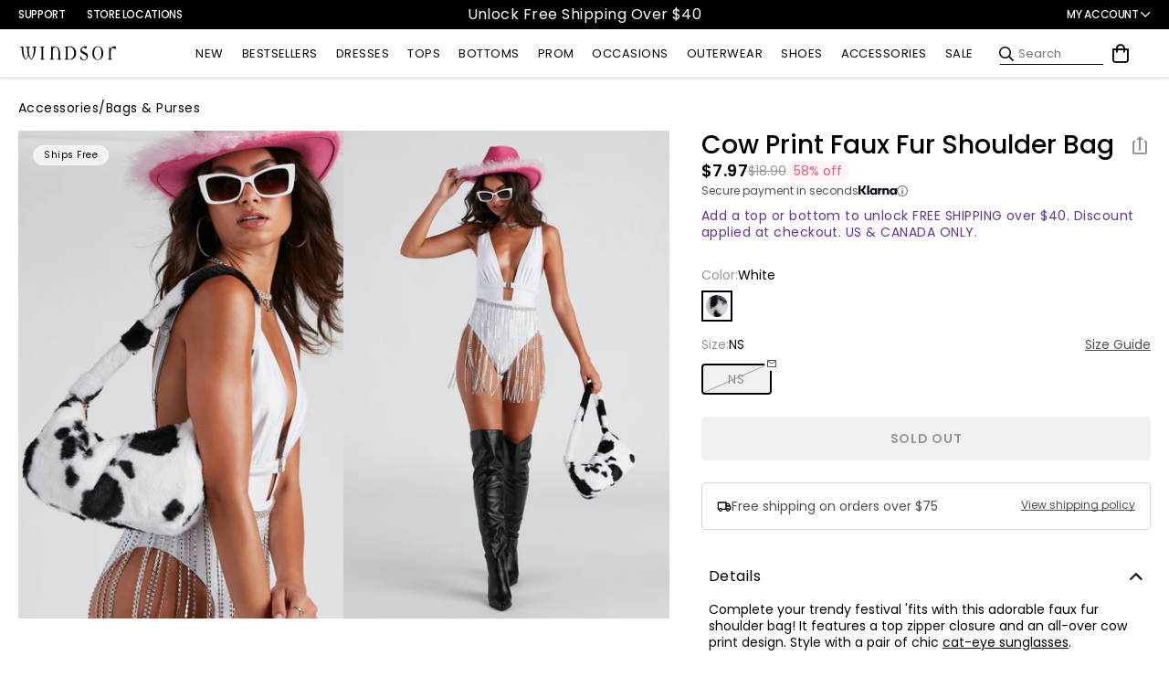

--- FILE ---
content_type: text/css
request_url: https://www.windsorstore.com/cdn/shop/t/2022/assets/fastsimonsdk-styles.css?v=89044802639030192931756397493
body_size: 21100
content:
.State--modal-open body{overflow:unset}main{position:static;z-index:unset}button,[role=button]{-webkit-touch-callout:none;-webkit-user-select:none;-moz-user-select:none;-ms-user-select:none;user-select:none}@media (min-width: 990px){#fastSimonSdk{padding:0 20px}}#fastSimonSdk #main{max-width:1960px;margin:0 auto}.bread_crum_and_result_container{order:-1}@media (max-width: 989px){.bread_crum_and_result_container{padding-left:16px;padding-right:16px}}.fs_breadcrumb,.fs_breadcrumb .Breadcrumb__link{color:#000;font-size:14px;line-height:1.286;font-weight:400;letter-spacing:0}.fs_breadcrumb{margin-top:16px;margin-bottom:0}@media (min-width: 990px){body:not(:has(collection-banner--desktop)) .bread_crum_and_result_container .Breadcrumb{margin-top:16px}}.fs_breadcrumb .Breadcrumb__link{margin:0}.fs_breadcrumb .Breadcrumb__link.disabled{color:#92959b}.BreadcrumbCollectionPage .Breadcrumb__link span{color:#acacac}.fs_collection_header_wrapper{display:flex;flex-direction:column}@media (min-width: 990px){.fs_collection_header_container{padding:0 20px}.fs_collection_header_wrapper{margin:0 auto;max-width:1280px}}.fs_collection_title--mobile{-webkit-appearance:none;appearance:none;background:transparent;border:none;color:var(--h1-color);display:inline-block;font-family:var(--h1-font-family);font-style:var(--h1-font-style);letter-spacing:-.05em;margin:0;padding-top:0}.fs_collection_title--mobile i{font-size:.65rem;pointer-events:none;vertical-align:middle}@media (min-width: 990px){.fs_collection_title--mobile{display:none}}#searchHeading .fs_search_heading{display:flex;flex-direction:column;align-items:center;margin:20px 0 0;text-transform:uppercase}.fs_search_heading .noResultsMessage{text-align:left;line-height:20px;padding:0 20px;margin-top:50px;margin-bottom:20px;width:100%}@media (max-width: 989px){.fs_search_heading .noResultsMessage{padding:0 13px;margin:20px 0}}#searchHeading .first_heading{font-size:18px;font-weight:500;margin-bottom:4px}#searchHeading .second_heading{font-size:36px;font-weight:600;letter-spacing:-1.8px;line-height:1.2em}@media (max-width: 989px){#searchHeading .second_heading{font-size:28px}}.fs_collection_header{padding:8px 0 0}.fs_collection_title{padding-top:0}@media (max-width: 989px){.fs_collection_header{padding-left:16px;padding-right:16px}}.fs_collection_top{padding-top:8px}.fs_collection_top_wrapper[aria-expanded=false]{display:flex;align-items:baseline}.fs_collection_top_wrapper[aria-expanded=false]>div{flex:1 1 auto;white-space:nowrap;overflow:hidden;text-overflow:ellipsis}.fs_collection_top_wrapper[aria-expanded=false]>div p{white-space:nowrap;overflow:hidden;text-overflow:ellipsis}.fs_collection_top_wrapper[aria-expanded=true]>div p{white-space:normal;overflow:visible;text-overflow:unset}.fs_collection_top_toggle{-webkit-appearance:none;appearance:none;border:none;border-radius:0;background:transparent;color:inherit;cursor:pointer;display:inline;font-family:inherit;font-size:inherit;line-height:inherit;margin:0;padding:0;text-decoration:underline}.HeaderNav__menu-column{z-index:300}.fs_product_name_container{line-height:1em;padding-top:5px;padding-bottom:3px}#productModal{display:block;top:84px;position:absolute;z-index:200;width:100%;position:fixed}.loadNextBtn,.loadPrevBtn{font-size:16px;font-weight:600;width:166px;height:50px;display:flex;justify-content:center;align-items:center;border:2px solid #ACACAC;cursor:pointer;background-color:#fff;color:#000;font-family:Poppins,sans-serif;text-wrap:nowrap}@media (max-width: 989px){.loadNextBtn,.loadPrevBtn{font-size:14px}}.pagination-next-prev-wrap{display:flex;gap:2rem}.modal-content{display:flex;flex-direction:row-reverse;align-items:flex-start;justify-content:center;overflow:auto;background-color:#fff}#fastsimonsdk-loading.loading-initial{display:block;width:100%;height:100vh}.fs_loading_image{display:block;margin:0 auto}.fs_loading_image.loaded{display:none}.fs-times-close{font-size:1.6em;color:#5b5b5b;cursor:pointer}.loadMoreBtn{font-family:Poppins,sans-serif;font-size:16px;font-weight:600;min-width:256px;max-width:330px;padding:13px;line-height:1.2em;display:flex;justify-content:center;align-items:center;border:2px solid #ACACAC;cursor:pointer;color:#000;background-color:#fff;text-transform:uppercase}.fs_pag_hidden{display:none}.fs_product_image.loading{opacity:.6;transition:opacity .3s ease-in-out}.fs_product_image.loaded{opacity:1;transition:opacity .3s ease-in-out}.fs_product_image{background-color:#f0f0f0;width:100%;height:100%;object-fit:cover}#filters{display:block}.fast_category-wrapper{padding:20 0px;overflow:auto;white-space:nowrap;-ms-overflow-style:none}.fast_category-wrapper::-webkit-scrollbar{height:4px;background:#f7f7f7}.fast_category-wrapper::-webkit-scrollbar-thumb{border-radius:10px;background:#9e9e9e}.fs_blur{filter:blur(5px)}.fast_category_title{text-transform:uppercase;cursor:pointer;background:#fff;margin:5px;border:1px solid #cfcfcf;font-size:12px;font-weight:600;min-width:160px;height:30px;display:inline-flex;justify-content:center;align-items:center}.grid_one,.grid_two{-webkit-appearance:none;appearance:none;background:none;border:none;cursor:pointer;display:flex;padding:0;margin:0;width:auto}.grid_one svg,.grid_two svg{color:#cfcfcf;height:16px;width:16px}.grid_active{pointer-events:none}.grid_active svg{color:#000}.mobile_grid_display{display:flex;gap:10px;align-items:center;visibility:hidden}.result_and_grids_container{display:flex;gap:18px}.fs_product_image_container{position:relative}.fs_badges{position:absolute;bottom:0;left:0;z-index:1;display:flex;align-items:end;flex-direction:row;flex-wrap:wrap;width:100%;padding-right:40px}.fs_badge{height:max-content;background:#fff;color:#000;padding:4px 12px;font-size:11px;border-radius:40px 40px 40px 0;margin:0 0 6px 6px;white-space:nowrap;border:0px solid rgba(0,0,0,0);letter-spacing:normal}.fs_badge--red{background:#e35d78;color:#fff}.fs_badge--purple{background:#60269e;color:#fff;text-transform:uppercase}.fs_badge--purple-short{text-transform:capitalize}.fs_modal{-webkit-tap-highlight-color:transparent;padding-top:0!important;padding-bottom:0;pointer-events:none;position:fixed}@media (max-width: 767px){.fs_modal:not(.Modal--open) .Modal__overlay{opacity:0}}.fs_modal .Modal__content{border-top-left-radius:8px;border-top-right-radius:8px;box-shadow:0 4px 8px #0003,0 6px 20px #00000030;margin-bottom:0;max-height:calc(100dvh - 24px);padding:0;position:absolute;top:auto;bottom:0;opacity:1;transform:translateY(100%);transition:transform .5s ease;width:100%}.fs_modal .Modal__title{background-color:#fff;padding:16px;position:sticky;top:0;z-index:1}.fs_modal_wrap{overflow:hidden;padding:8px 16px 16px}.fs_modal_wrap--sort{margin-top:-8px;padding-top:0;padding-bottom:8px}.fs_close_sidebar,.fs_modal .Modal__close{-webkit-appearance:none;-moz-appearance:none;appearance:none;background:transparent;border:none;box-shadow:none;display:flex;align-items:center;justify-content:center;margin:0;top:8px;right:8px}.fs_close_sidebar .CloseIcon,.fs_modal .Modal__close .CloseIcon{top:auto;left:auto;transform:none;height:15px;width:15px}.fs_close_sidebar .CloseIcon span,.fs_modal .Modal__close .CloseIcon span{background:var(--modal-close-background)}.fs_modal.Modal--open{height:100dvh;overflow:hidden;pointer-events:auto}.fs_modal.Modal--open .Modal__overlay{height:100dvh}.fs_modal.Modal--open .Modal__content{transform:translateY(0)}.fs_modal .Modal__footer{background-color:#fff;padding:0 16px 16px;position:sticky;bottom:0;z-index:1}.fs_subcategories_list{list-style:none;padding:0;margin:-16px 0 0}.fs_subcategories_list li+li{border-top:1px solid rgba(211,213,216,1)}.fs_subcategories_link{display:block;font-weight:400;line-height:1.286;padding:1rem 0}.fs_subcategories_link.active{border:none;border-radius:0;font-weight:500;text-decoration:underline}.fs_modal .fs_label_element{font-size:1.25rem;font-weight:500;letter-spacing:0;line-height:1.3;margin:0}.mobile_see_result_button{-webkit-appearance:none;-moz-appearance:none;appearance:none;background:#000;border:none;border-radius:4px;color:#fff;cursor:pointer;font-size:14px;font-family:Poppins,sans-serif;font-weight:600;padding:10px;text-align:center;text-transform:uppercase;vertical-align:middle;width:100%}.mobile_see_result_button:hover{background-color:#ede8f8;color:#000}.mobile_see_result_button span{pointer-events:none}.fs_search_results_header,.mobile_fs_filters_header{position:sticky;background-color:#fff;z-index:3}.mobile_fs_filters_header{display:flex;flex-direction:column;gap:8px;padding:16px}.fs_filter_single{border-radius:4px;color:#000;display:flex;align-items:center;justify-content:center;gap:8px;font-size:14px;font-weight:400;line-height:18px;width:100%}.fs_filter_single>*{pointer-events:none}.mobile_fs_filters_header .fs_filter_single{border:1px solid #D3D5D8;padding:7px}.fs_filter_single.fs_all_filters{min-width:max-content;padding:7px 25px}.fs_filter_single.fs_sort{border:none;padding:0}.mobile_fs_filters_header .clear_all_removable_tags{margin-right:8px}.mobile_fs_filters_header .removable_tags_container{flex-wrap:nowrap;overflow-y:hidden}.mobile_fs_filters_header .removable_tags_container::-webkit-scrollbar{display:none}.left_filters_wrapper{display:flex;gap:6px;justify-content:center;align-items:center;width:100%}.mobile_fs_search_results_header{display:flex;justify-content:space-between;align-items:center;margin-left:auto;padding:0 16px 16px;width:100%}.body-no-scroll{overflow:hidden;position:fixed;width:100%}.result_and_grids_container{display:none}.fs_search_results_wrapper{display:grid;grid-template-columns:repeat(2,1fr);row-gap:30px;column-gap:5px;justify-content:space-between;margin-bottom:30px;position:relative;width:100%}.fs_search_results_wrapper.custom-grid{grid-template-columns:var(--custom-columns)}.fs_product{min-width:0;min-height:0;max-width:100%;max-height:100%}.fs_product_and_indicator:first-child{display:block}.fs_product_and_indicator{display:none}.remaining_swatches{border:none!important;background-color:transparent!important;font-size:.8em;margin-left:3px}.fast_sidebar{position:fixed;overflow-y:auto;transition:transform .5s;background-color:#fff;z-index:9999}.fs_sizes_in_numbers{position:relative;margin-top:18px}.fs_sizes_in_numbers,.fs_sizes_in_words{gap:4px;display:grid;grid-template-columns:repeat(4,1fr)}.fs_size{background-color:transparent;height:34px;display:flex;justify-content:center;align-items:center;font-size:14px;font-weight:400;border-radius:4px;cursor:pointer;border:1px solid #D3D5D8;color:#000}.fs_color_swatch_wrapper{display:flex;align-items:center;gap:8px;font-size:14px}.fs_color_swatches_wrap{display:grid;row-gap:4px;grid-template-columns:repeat(2,1fr);align-items:center}.fs_color_swatch{width:16px;height:16px;border-radius:50px;cursor:pointer}.fs_color_swatch_selected{box-shadow:0 0 0 2px #fff,0 0 0 3px #000;position:relative}.fs_color_swatch_selected:after{content:"";position:absolute;top:50%;left:50%;width:4px;height:7px;border-right:1px solid #fff;border-bottom:1px solid #fff;transform:translate(-50%,-60%) rotate(40deg)}.fs_color_swatch_selected.isp-product-color-swatch-white:after{border-right:1px solid #000;border-bottom:1px solid #000}.fs_colorswatch{width:20px;height:20px;border:1px solid #c7c7c7;margin-right:5px;border-radius:50px;cursor:pointer}.fs_colorswatch.fs-swatch-active{padding:4px;outline:2px solid #000}.fs_color_name_count,.fs_filter_checkbox_label{font-size:.825rem;text-transform:capitalize}.fs_color_name_count{display:flex;align-items:center;gap:4px;line-height:1.286;padding:8px 0}.fs_color_name_count span{color:#4a4e54;font-size:.75rem}.fs_size_selected{border:2px solid #000;font-weight:500}.sortByTitle,.filter_title,.fs_label_element{cursor:pointer;font-size:1.125rem;font-weight:500;line-height:1.333;margin-bottom:0}span.fs_filter_checkbox_count{color:#4a4e54;font-size:.75rem;line-height:1.333;margin-left:4px}#mobileOpenSize.disabled{pointer-events:none;opacity:.6}.fs_modal .sort-options-container .sort-option{border-bottom:1px solid #D3D5D8;font-size:14px;display:flex;align-items:center;gap:8px;cursor:pointer;padding:14px 0;transition:background .3s;position:relative}.fs_modal .sort-options-container .sort-option:last-child{border-bottom:none;margin-bottom:8px}.fs_modal .sort-option input{-webkit-appearance:none;appearance:none;width:16px;height:16px;border:1px solid #D3D5D8;border-radius:50%;position:relative;display:inline-block;background:transparent;cursor:pointer}.fs_modal .sort-option input:checked{background:#000;border-color:#000}.fs_modal .sort-option input:checked:before{content:"";display:block;width:4px;height:10px;border-right:2px solid white;border-bottom:2px solid white;transform:rotate(45deg);position:absolute;top:50%;left:50%;translate:-50% -60%}.fs_product_reviews_container{display:flex;align-items:center;margin-top:6px}.stars{position:relative;float:left;font-size:13px;height:1em;line-height:1em;color:#633293}.stars:before{content:"\2606\2606\2606\2606\2606";float:left;z-index:1}.stars .percent{position:absolute;left:0;float:left;overflow:hidden;z-index:-1}.stars .percent:after{content:"\2605\2605\2605\2605\2605";color:#633293}.sr-only{position:absolute;width:1px;height:1px;padding:0;margin:-1px;overflow:hidden;clip:rect(0,0,0,0);border:0}.first-slide .first-image{position:relative;top:0;left:0;width:100%;height:100%;z-index:2;transition:opacity .3s}.first-slide .second-image{position:absolute;top:0;left:0;width:100%;height:100%;opacity:0;z-index:1;transition:opacity .3s}.swiper-slide{height:unset}.fs_product_and_indicator .swiper-pagination{position:static;text-align:left;padding:0 9px}.fs_color_swatch_wrapper,.fs_filter_checkbox_wrap,.fs_filter_checkbox_label{cursor:pointer}.fs_product_and_indicator .swiper-pagination-bullet{width:4px;height:4px;margin:0 5px;opacity:1}.fs_product_and_indicator .swiper-pagination-bullet-active{outline:1px solid #000;background:#fff}.swiper-pagination.swiper-pagination-lock{margin-top:26px;display:block}.overlay{background-color:#000c;position:fixed;opacity:0;width:100%;height:100%;top:0;left:0;right:0;bottom:0;pointer-events:none;transition-property:opacity;transition-timing-function:cubic-bezier(.4,0,.2,1);transition-duration:.3s;z-index:9990}.show{pointer-events:auto;opacity:1}.result_summary_sort_by_wrapper{display:flex;justify-content:space-between;align-items:center}.fs_search_results_title{line-height:inherit}.fs_search_results_title .item_count{color:inherit;font-size:inherit;font-weight:inherit}.hide_filter_wrapper .show_filter{height:39px;display:flex;justify-content:flex-start;align-items:center;cursor:pointer}.filter_and_result_wrapper{display:flex;justify-content:center;align-items:center;gap:16px}.filter_and_result_wrapper .fa-sliders-h,.hide_filter_wrapper .fa-sliders-h{font-weight:700;margin-right:9px}.show_filter{cursor:pointer;display:flex;align-items:center;gap:5px;padding:10px 16px;border:1px solid #D3D5D8;border-radius:4px;line-height:0;text-transform:capitalize}.hide_filter_wrapper{width:230px;margin-bottom:26px}.sidenav{display:none}.sidenav.visible{display:block}.fs_sort_by_wrap{border:1px solid #b2b2b2;border-radius:4px;cursor:pointer;display:flex;align-items:center;font-size:1rem;letter-spacing:0;line-height:1.375;height:38px;padding:0 16px;position:relative;width:194px}.sort_by_select{width:100%}.select_wrapper{display:flex;gap:8px;align-items:center;justify-content:space-between;width:100%}.sort_wrapper{overflow:hidden;text-overflow:ellipsis;text-align:left;text-transform:capitalize;white-space:nowrap}.fs_sort_by_select{background-color:transparent;border:none;color:#000;cursor:pointer;display:inline;font-size:inherit;line-height:inherit;padding:0;outline:none}.fs_sort_by_select option:hover{background-color:#fff}.select_wrapper .arrow_wrapper i{font-size:.571rem;vertical-align:middle}.fs_sort_by_options{background-color:#fff;border-radius:4px;box-shadow:0 8px 10px #00000040;list-style:none;position:absolute;top:calc(100% + 4px);right:0;margin:0;padding:0;width:100%;z-index:30}.fs_sort_by_options.hidden{display:none}.fs_sort_by_options li{cursor:pointer;font-size:1rem;line-height:1.375;padding:8px 10px;border-bottom:1px solid #D3D5D8}.fs_sort_by_options li:first-child{border-top-left-radius:4px;border-top-right-radius:4px}.fs_sort_by_options li:last-child{border-bottom:none}.fs_sort_by_options li:hover{background:#d5d5d5;color:#444}.fs_sort_by_wrap_slidebar{position:relative;width:177px;border:1px solid #b2b2b2;padding:0 6px;line-height:9px;cursor:pointer;height:31px;display:flex;align-items:center}.fs_sort_by_wrap_slidebar .fa-chevron-down:before{color:#acacac}.fs_sort_by_wrap_slidebar .fs_sort_by_options li{padding:9px 10px}.fs_collections_btn_wrapper,.fs_sort_by_wrap{margin-bottom:0}.fs_sort_by_wrap_slidebar .sort_by_select{font-size:12px}.fs_sort_by_wrap_slidebar .fs_sort_by_select{font-weight:600}.fs_sort_by_wrap_slidebar .fs_sort_by_options{top:19px}.selected-option{background:#eee}.sort_and_grid_container{display:flex;flex-direction:row-reverse;align-items:center;gap:16px}.fs_header_nav_wrapper{display:flex;justify-content:center}.fs_header_wrapper{display:flex;justify-content:space-between}.fs_product_image{background-color:#d9dbda;aspect-ratio:.65;object-fit:cover;width:100%;height:100%}.fs_product_title,.fs_product_price{font-size:12px;margin:0}.fs_product_price_container,.fs_product_title{margin:0}.fs_product_title{font-weight:500}.fs_product_price{font-weight:700}.fs_product_title_ac{margin:2px 0 5px}.fs_product_price_ac{margin:0}.fs_category_ac .fa-search{margin-right:7px}.fs_product_title_ac,.fs_product_price_ac{font-size:10px;font-weight:400;line-height:15px}img.fs_product_image_ac:hover{outline:3px solid #000;transition:all .2s ease}#searchInput{font-size:12px}.fs_collections_btn_wrapper{margin:25px}.fs_filters_container{min-width:20%;height:fit-content;display:none;letter-spacing:.25px;padding:0 16px;overflow:hidden}.fs_filter_container{display:flex;flex-direction:column;padding:0 0 24px}.fs_collapsed{font-weight:700}.fs_label_container{display:flex;justify-content:space-between;cursor:pointer;align-items:center;gap:16px}.fs_label_container::marker{display:none}.fs_label_container::-webkit-details-marker{display:none}.fs_label_container .fa-angle-up,.fs_label_container .fa-angle-down{font-size:22px;font-weight:100;height:24px;text-align:center;text-decoration:none;transition:.3s;width:24px}.fs_label_container .fs_label_element{display:flex;justify-content:space-between;align-items:center;flex:1 0 auto;pointer-events:none}.fs_filter_count{display:block;color:#92959b;font-size:.825rem;font-weight:400;line-height:1.286}.fs_filter_container[open] .fs_filter_count{display:none}.fs_filter_container[open] .fs_label_container .fa{transition:transform .1s linear}.fs_filter_container[open] .fs_label_container .fa{transform:rotate(180deg)}.fs_filter_container .fs_label_container+div{margin-top:8px}.fs_search_results_container{width:100%}.fs_search_results_container .ProductBadge--halloween-fastsimon{max-width:107px;margin:0 0 6px 6px}.fs_filter_checkbox_wrap{display:flex;justify-content:start;align-items:center;height:34px}.fs_filter_checkbox{-webkit-appearance:none;appearance:none;cursor:pointer;border:1px solid #D3D5D8;border-radius:4px;width:16px;height:16px;margin-right:8px;display:inline-flex;align-items:center;justify-content:center;position:relative;background-color:#fff}.fs_filter_checkbox:checked{background-color:#000;border-color:#000}.fs_filter_checkbox:checked:after{content:"";position:absolute;width:5px;height:10px;border:solid white;border-width:0 2px 2px 0;transform:rotate(45deg)}.fs_filter_checkbox_label{font-size:.875rem;line-height:1.285;margin-bottom:0}.fs_search_bar{display:flex;margin:25px 25px 0;align-items:flex-start;width:100%}.fs_logo{min-width:180px}.fs_logo_wrap{width:15%;margin:25px 0;padding:10px;display:flex;flex-direction:column}.fs_logo_text_wrapper{display:flex;justify-content:center;align-items:center}.fs_logo_text{text-align:center;font-weight:700}.fs_filters_btn{display:none}.fs_autocomplete_wrap{padding-right:0}.triangle{width:35px;height:15px;position:fixed;right:130px;overflow:hidden}.triangle:after{content:"";position:absolute;width:15px;height:15px;background:#fff;transform:rotate(45deg);top:5px;left:15px;box-shadow:0 0 5px -2px #0000007f}#productList{display:flex;width:100%;padding:18px 8px 44px;max-width:1280px;flex-direction:row}.searchProductWrapper{padding:0 28px 0 10px}.searchPopularSearchesWrapper,.searchCategoriesWrapper{list-style-type:none;padding:0 10px}.searchCategoriesWrapper .categoriesWrapper,.searchPopularSearchesWrapper .searchesWrapper{margin-top:11px;font-size:13px}.productsWrapper{display:flex;gap:10px;margin-top:17px}#productModal{display:none}.fs_product_ac{list-style-type:none;width:25%}.fs_product_image_ac{width:100%;aspect-ratio:.65;object-fit:cover}.fs_autocomplete_title{text-transform:uppercase;font-size:11px}.fs_collections_btn_wrapper{display:inline-flex;align-items:center}.fs_collections_btn{padding:8px 16px;border:none;outline:none;cursor:pointer;white-space:nowrap;background-color:transparent}.fs_collections_btn:hover{text-decoration:underline}.see_result_button{-webkit-appearance:none;-moz-appearance:none;appearance:none;background:#000;border:none;color:#fff;font-family:Poppins,sans-serif;font-weight:600;width:100%;text-transform:uppercase;padding:10px;font-size:14px;border-radius:4px;cursor:pointer;text-align:center;vertical-align:middle;transition:all .15s linear}.see_result_button:hover{background-color:#ede8f8;color:#000}.sort_view_result_wrapper{display:none;justify-content:space-between}.fs_modal input[type=radio],.fs_modal form label{vertical-align:middle;align-items:center;font-size:14px;margin-bottom:0;line-height:normal}.fs_sort__container{display:flex;align-items:center;justify-content:space-between;gap:16px;margin-left:auto}.range_container{display:flex;flex-direction:column;width:100%;margin:5% auto}.sliders_control{position:relative;min-height:20px}.form_control{position:relative;display:flex;justify-content:space-between;color:#635a5a}.fs_autocomplete_links{display:flex;flex-direction:column;padding:8px}.fs_links_container{max-width:200px;margin-left:16px;margin-top:16px}.fs_autocomplete_links_title{color:#9b9b9b;text-transform:capitalize;font-weight:700;border-bottom:1px solid #9b9b9b;margin-bottom:5px}.fs_autocomplete_link{text-decoration:none;color:#000;transition:.2s ease-in-out;letter-spacing:.06rem;padding:7px 6px;cursor:pointer}.fs_autocomplete_link:hover{background-color:#eee}.fs_colorswatches_container{display:flex;margin:5px 0 6px}.form_control_container{border:1px solid lightgrey;padding:5px;gap:5px;display:flex;flex-wrap:wrap;align-items:center}.form_control_container__time{display:none}.scrollbar{display:flex;flex-direction:column}.loadMoreBtn.disabled,.loadMoreBtn.loading{display:none}.fs_product_compare_price,.fs_product_compare_price_ac{margin-left:6px;text-decoration:line-through;font-size:12px;font-weight:600;color:#acacac}.fs_product_discount_percent{color:#e35d78;margin-left:6px}.fs_pagination_btns_wrapper{display:flex;padding:20px 5px;margin:10px 0 0;align-items:center;justify-content:center;flex-direction:column;gap:1.2rem}.fs_pagination_btns_wrapper .showing-results{font-size:14px;text-align:center}.fs_pagination_btns_wrapper .progress-bar{border-radius:40px;border:2px solid #ACACAC;width:182px;height:15px;margin-top:5px;overflow:hidden}.fs_pagination_btns_wrapper .progress-bar .progress{width:86%;background:#633293;height:100%;border-radius:40px}.fs_load_more_btn{background-color:#f0f0f0;border-radius:50%;margin-left:5px;margin-right:5px;border:1px solid transparent;cursor:pointer;min-height:35px;min-width:35px;display:flex;align-items:center;justify-content:center;text-decoration:none;color:#000;font-weight:bolder}.three-dots-item{cursor:default!important;text-decoration:none!important;min-width:fit-content}.center-pages-wrapper{background-color:#f0f0f0;display:flex;border-radius:20px}.pagination-number,.pagination-button{cursor:pointer;transition:.2s all ease-in-out;border:1px solid transparent;width:35px;height:35px;color:#666;text-decoration:none;border-radius:20px;display:flex;align-items:center;justify-content:center}.pagination-number:hover,.pagination-button:not(.disabled):hover{text-decoration:underline;color:#000}.pagination-number.active{font-weight:700;color:#fff!important;background:#000;cursor:default;text-decoration:none!important}.fs_filters_wrapper{background-color:#fff;padding:16px;position:sticky;top:0;z-index:2}.tag_and_clear_all_container{display:flex;align-items:center}.removable_tags_container{display:flex;flex-wrap:wrap;gap:6px}.clear_all_removable_tags{background:transparent;border:1px solid transparent;color:#4a4e54;cursor:pointer;display:flex;flex-shrink:0;font-family:Poppins,sans-serif;font-size:12px;line-height:16px;padding:0;text-decoration:underline}.fast_sidebar .removable_tags_wrapper{padding:0 16px 24px;position:relative}.fast_sidebar .tag_and_clear_all_container{border-bottom:1px solid #d7d7d7;padding-top:8px;padding-bottom:24px}.fast_sidebar .clear_all_removable_tags{position:absolute;top:0;right:16px}.removable_tag{-webkit-touch-callout:none;-webkit-user-select:none;-moz-user-select:none;-ms-user-select:none;user-select:none;background:#f2f1f1;border-radius:4px;cursor:pointer;display:flex;gap:9px;justify-content:space-between;align-items:center;font-size:12px;line-height:16px;padding:4px 8px;white-space:nowrap}.removable_tag_remove_button{color:#92959b;font-weight:900}.removable_tag:hover{border-color:gray}.filter_title,.sortByTitle{font-weight:500;font-size:18px}.sortByTitle{display:none}.sideBarTitleWrapper{display:block;width:100%}.sideBarTitle{font-size:16px;font-weight:600}.allFilterTitle{font-size:22px;font-weight:500;text-align:left;line-height:normal}.result_button_container{background:#fff;display:flex;justify-content:center;padding:16px;position:sticky;bottom:0;width:100%}.right_header_wrapper{display:flex;justify-content:center}.fast-swatch-color-fallback{background:#fff}.fs_colorswatch{background-size:cover}.isp-product-color-swatch-animal{background-image:url(/cdn/shop/files/ANIMAL_PRINT_48x48_crop_center.jpg)}.isp-product-color-swatch-multi{background-image:url(/cdn/shop/files/MULTI_48x48_crop_center.jpg)}.isp-product-color-swatch-metals{background-image:url(/cdn/shop/files/METALS_48x48_crop_center.jpg)}.isp-product-color-swatch-navy,.fast-swatch-color-navy{background-color:navy}.isp-product-color-swatch-natural,.fast-swatch-color-natural{background-color:#fffaf0;border:1px solid #acacac}.isp-product-color-swatch-cognac,.fast-swatch-color-cognac{background-color:#9f381d}.isp-product-color-swatch-stone,.fast-swatch-color-stone{background-color:#fff6d6}.isp-product-color-swatch-snuff,.fast-swatch-color-snuff{background-color:#fcf}.isp-product-color-swatch-sage,.fast-swatch-color-sage{background-color:#9ba17b}.isp-product-color-swatch-chipmunk,.fast-swatch-color-chipmunk{background-color:#8e6338}.isp-product-color-swatch-storm,.fast-swatch-color-storm{background-color:#717486}.isp-product-color-swatch-tobacco,.fast-swatch-color-tobacco{background-color:#715d47}.isp-product-color-swatch-pewter,.fast-swatch-color-pewter{background-color:#91a092}.isp-product-color-swatch-dune,.fast-swatch-color-dune{background-color:#867665}.isp-product-color-swatch-shore,.fast-swatch-color-shore{background-color:#c1bfbd}.isp-product-color-swatch-kiwi,.fast-swatch-color-kiwi{background-color:#8ee53f}.isp-product-color-swatch-sky,.fast-swatch-color-sky{background-color:#87cefa}.isp-product-color-swatch-royal,.fast-swatch-color-royal{background-color:#4169e1}.isp-product-color-swatch-moonrock,.fast-swatch-color-moonrock{background-color:#f2e0ce}.isp-product-color-swatch-citrus,.fast-swatch-color-citrus{background-color:#fff759}.isp-product-color-swatch-chrome,.fast-swatch-color-chrome{background-color:#e3dedb}.isp-product-color-swatch-walnut,.fast-swatch-color-walnut{background-color:#423}.isp-product-color-swatch-oak,.fast-swatch-color-oak{background-color:#806517}.isp-product-color-swatch-alizari,.fast-swatch-color-alizari n,.isp-product-color-swatch-alizarin_crimson,.fast-swatch-color-alizarin_crimson{background-color:#e32636}.isp-product-color-swatch-almond,.fast-swatch-color-almond{background-color:#efdecd}.isp-product-color-swatch-amaranth,.fast-swatch-color-amaranth{background-color:#e52b50}.isp-product-color-swatch-amber,.fast-swatch-color-amber{background-color:#ffbf00}.isp-product-color-swatch-amethyst,.fast-swatch-color-amethyst{background-color:#96c}.isp-product-color-swatch-apricot,.fast-swatch-color-apricot{background-color:#fbceb1}.isp-product-color-swatch-ao,.fast-swatch-color-ao{background-color:green}.isp-product-color-swatch-aqua,.fast-swatch-color-aqua{background-color:#0ff}.isp-product-color-swatch-aquamarine,.fast-swatch-color-aquamarine{background-color:#7fffd4}.isp-product-color-swatch-arsenic,.fast-swatch-color-arsenic{background-color:#3b444b}.isp-product-color-swatch-asparagus,.fast-swatch-color-asparagus{background-color:#87a96b}.isp-product-color-swatch-auburn,.fast-swatch-color-auburn{background-color:#6d351a}.isp-product-color-swatch-aureolin,.fast-swatch-color-aureolin{background-color:#fdee00}.isp-product-color-swatch-aurometalsaurus,.fast-swatch-color-aurometalsaurus{background-color:#6e7f80}.isp-product-color-swatch-awesome,.fast-swatch-color-awesome{background-color:#ff2052}.isp-product-color-swatch-azure,.fast-swatch-color-azure{background-color:#007fff}.isp-product-color-swatch-bazaar,.fast-swatch-color-bazaar{background-color:#98777b}.isp-product-color-swatch-beaver,.fast-swatch-color-beaver{background-color:#9f8170}.isp-product-color-swatch-beige,.fast-swatch-color-beige{background-color:beige}.isp-product-color-swatch-bisque,.fast-swatch-color-bisque{background-color:bisque}.isp-product-color-swatch-bistre,.fast-swatch-color-bistre{background-color:#3d2b1f}.isp-product-color-swatch-bell,.fast-swatch-color-bell e,.isp-product-color-swatch-redbean,.fast-swatch-color-redbean{background-color:#c98f9d}.isp-product-color-swatch-redblack,.fast-swatch-color-redblack{background-color:red}.isp-product-color-swatch-merlot,.fast-swatch-color-merlot{background-color:#870f11}.isp-product-color-swatch-bittersweet,.fast-swatch-color-bittersweet{background-color:#fe6f5e}.isp-product-color-swatch-black,.fast-swatch-color-black{background-color:#000}.isp-product-color-swatch-blond,.fast-swatch-color-blond{background-color:#faf0be}.isp-product-color-swatch-blue,.fast-swatch-color-blue{background-color:#0000cd}.isp-product-color-swatch-blush,.fast-swatch-color-blush{background-color:#de5d83}.isp-product-color-swatch-bole,.fast-swatch-color-bole{background-color:#79443b}.isp-product-color-swatch-bone,.fast-swatch-color-bone{background-color:#e3dac9}.isp-product-color-swatch-boysenberry,.fast-swatch-color-boysenberry{background-color:#873260}.isp-product-color-swatch-brass,.fast-swatch-color-brass{background-color:#b5a642}.isp-product-color-swatch-bronze,.fast-swatch-color-bronze{background-color:#cd7f32}.isp-product-color-swatch-brown,.fast-swatch-color-brown{background-color:#8b4513}.isp-product-color-swatch-bubbles,.fast-swatch-color-bubbles{background-color:#e7feff}.isp-product-color-swatch-buff,.fast-swatch-color-buff{background-color:#f0dc82}.isp-product-color-swatch-burgundy,.fast-swatch-color-burgundy{background-color:#800020}.isp-product-color-swatch-burlywood,.fast-swatch-color-burlywood{background-color:#deb887}.isp-product-color-swatch-byzantine,.fast-swatch-color-byzantine{background-color:#bd33a4}.isp-product-color-swatch-byzantium,.fast-swatch-color-byzantium{background-color:#702963}.isp-product-color-swatch-cadet,.fast-swatch-color-cadet{background-color:#536872;background-color:#536878}.isp-product-color-swatch-canary,.fast-swatch-color-canary{background-color:#ff9}.isp-product-color-swatch-capri,.fast-swatch-color-capri{background-color:#00bfff}.isp-product-color-swatch-camel,.fast-swatch-color-camel{background-color:#c19a6b}.isp-product-color-swatch-cardinal,.fast-swatch-color-cardinal{background-color:#c41e3a}.isp-product-color-swatch-carmine,.fast-swatch-color-carmine{background-color:#ff0040}.isp-product-color-swatch-carnelian,.fast-swatch-color-carnelian{background-color:#b31b1b}.isp-product-color-swatch-ceil,.fast-swatch-color-ceil{background-color:#92a1cf}.isp-product-color-swatch-celadon,.fast-swatch-color-celadon{background-color:#ace1af}.isp-product-color-swatch-celeste,.fast-swatch-color-celeste{background-color:#b2ffff}.isp-product-color-swatch-cerise,.fast-swatch-color-cerise{background-color:#de3163}.isp-product-color-swatch-cerulean,.fast-swatch-color-cerulean{background-color:#007ba7}.isp-product-color-swatch-chamoisee,.fast-swatch-color-chamoisee{background-color:#a0785a}.isp-product-color-swatch-champagne,.fast-swatch-color-champagne{background-color:#fad6a5}.isp-product-color-swatch-charcoal,.fast-swatch-color-charcoal{background-color:#36454f}.isp-product-color-swatch-mocha,.fast-swatch-color-mocha{background-color:#493d26}.isp-product-color-swatch-fuschia,.fast-swatch-color-fuschia{background-color:#f0f}.isp-product-color-swatch-chartreuse,.fast-swatch-color-chartreuse{background-color:#dfff00}.isp-product-color-swatch-cherry,.fast-swatch-color-cherry{background-color:#de3163}.isp-product-color-swatch-chestnut,.fast-swatch-color-chestnut{background-color:#cd5c5c}.isp-product-color-swatch-chocolate,.fast-swatch-color-chocolate{background-color:#d2691e}.isp-product-color-swatch-cinereous,.fast-swatch-color-cinereous{background-color:#98817b}.isp-product-color-swatch-cinnabar,.fast-swatch-color-cinnabar{background-color:#e34234}.isp-product-color-swatch-cinnamon,.fast-swatch-color-cinnamon{background-color:#d2691e}.isp-product-color-swatch-citrine,.fast-swatch-color-citrine{background-color:#e4d00a}.isp-product-color-swatch-clover,.fast-swatch-color-clover{background-color:#00ff6f}.isp-product-color-swatch-cobalt,.fast-swatch-color-cobalt{background-color:#0047ab}.isp-product-color-swatch-copper,.fast-swatch-color-copper{background-color:#b87333}.isp-product-color-swatch-coffee,.fast-swatch-color-coffee{background-color:#6f4e37}.isp-product-color-swatch-cyan,.fast-swatch-color-cyan{background-color:#0ff}.isp-product-color-swatch-daffodil,.fast-swatch-color-daffodil{background-color:#ffff31}.isp-product-color-swatch-dandelion,.fast-swatch-color-dandelion{background-color:#f0e130}.isp-product-color-swatch-coquelicot,.fast-swatch-color-coquelicot{background-color:#ff3800}.isp-product-color-swatch-coral,.fast-swatch-color-coral{background-color:coral}.isp-product-color-swatch-cordovan,.fast-swatch-color-cordovan{background-color:#893f45}.isp-product-color-swatch-corn,.fast-swatch-color-corn{background-color:#fbec5d}.isp-product-color-swatch-cornflower,.fast-swatch-color-cornflower{background-color:#9aceeb}.isp-product-color-swatch-cornsilk,.fast-swatch-color-cornsilk{background-color:#fff8dc}.isp-product-color-swatch-cream,.fast-swatch-color-cream{background-color:#fffdd0}.isp-product-color-swatch-crimson,.fast-swatch-color-crimson{background-color:#dc143c}.isp-product-color-swatch-denim,.fast-swatch-color-denim{background-color:#1560bd}.isp-product-color-swatch-desert,.fast-swatch-color-desert{background-color:#c19a6b}.isp-product-color-swatch-drab,.fast-swatch-color-drab{background-color:#967117}.isp-product-color-swatch-ecru,.fast-swatch-color-ecru{background-color:#c2b280}.isp-product-color-swatch-eggplant,.fast-swatch-color-eggplant{background-color:#614051}.isp-product-color-swatch-eggshell,.fast-swatch-color-eggshell{background-color:#f0ead6}.isp-product-color-swatch-emerald,.fast-swatch-color-emerald{background-color:#50c878}.isp-product-color-swatch-espresso,.fast-swatch-color-espresso{background-color:#4e2a2a}.isp-product-color-swatch-fallow,.fast-swatch-color-fallow{background-color:#c19a6b}.isp-product-color-swatch-famous,.fast-swatch-color-famous{background-color:#f0f}.isp-product-color-swatch-fandango,.fast-swatch-color-fandango{background-color:#b53389}.isp-product-color-swatch-fawn,.fast-swatch-color-fawn{background-color:#e5aa70}.isp-product-color-swatch-feldgrau,.fast-swatch-color-feldgrau{background-color:#4d5d53}.isp-product-color-swatch-fern,.fast-swatch-color-fern{background-color:#71bc78}.isp-product-color-swatch-firebrick,.fast-swatch-color-firebrick{background-color:#b22222}.isp-product-color-swatch-flame,.fast-swatch-color-flame{background-color:#e25822}.isp-product-color-swatch-flavescent,.fast-swatch-color-flavescent{background-color:#f7e98e}.isp-product-color-swatch-flax,.fast-swatch-color-flax{background-color:#eedc82}.isp-product-color-swatch-folly,.fast-swatch-color-folly{background-color:#ff004f}.isp-product-color-swatch-fuchsia,.fast-swatch-color-fuchsia{background-color:#f0f}.isp-product-color-swatch-fulvous,.fast-swatch-color-fulvous{background-color:#e48400}.isp-product-color-swatch-gainsboro,.fast-swatch-color-gainsboro{background-color:#dcdcdc}.isp-product-color-swatch-gamboge,.fast-swatch-color-gamboge{background-color:#e49b0f}.isp-product-color-swatch-ginger,.fast-swatch-color-ginger{background-color:#b06500}.isp-product-color-swatch-glaucous,.fast-swatch-color-glaucous{background-color:#6082b6}.isp-product-color-swatch-glitter,.fast-swatch-color-glitter{background-color:#e6e8fa}.isp-product-color-swatch-gold,.fast-swatch-color-gold{background-color:gold}.isp-product-color-swatch-goldenrod,.fast-swatch-color-goldenrod{background-color:#daa520}.isp-product-color-swatch-green,.fast-swatch-color-green{background-color:green}.isp-product-color-swatch-grullo,.fast-swatch-color-grullo{background-color:#a99a86}.isp-product-color-swatch-heliotrope,.fast-swatch-color-heliotrope{background-color:#df73ff}.isp-product-color-swatch-honeydew,.fast-swatch-color-honeydew{background-color:#f0fff0}.isp-product-color-swatch-iceberg,.fast-swatch-color-iceberg{background-color:#71a6d2}.isp-product-color-swatch-icterine,.fast-swatch-color-icterine{background-color:#fcf75e}.isp-product-color-swatch-inchworm,.fast-swatch-color-inchworm{background-color:#b2ec5d}.isp-product-color-swatch-indigo,.fast-swatch-color-indigo{background-color:indigo}.isp-product-color-swatch-iris,.fast-swatch-color-iris{background-color:#5a4fcf}.isp-product-color-swatch-isabelline,.fast-swatch-color-isabelline{background-color:#f4f0ec}.isp-product-color-swatch-ivory,.fast-swatch-color-ivory{background-color:ivory;border:1px solid #acacac}.isp-product-color-swatch-jade,.fast-swatch-color-jade{background-color:#00a86b}.isp-product-color-swatch-jasmine,.fast-swatch-color-jasmine{background-color:#f8de7e}.isp-product-color-swatch-jasper,.fast-swatch-color-jasper{background-color:#d73b3e}.isp-product-color-swatch-jonquil,.fast-swatch-color-jonquil{background-color:#fada5e}.isp-product-color-swatch-khaki,.fast-swatch-color-khaki{background-color:#c3b091}.isp-product-color-swatch-lava,.fast-swatch-color-lava{background-color:#cf1020}.isp-product-color-swatch-lavender,.fast-swatch-color-lavender{background-color:#b57edc}.isp-product-color-swatch-lemon,.fast-swatch-color-lemon{background-color:#fff700}.isp-product-color-swatch-lilac,.fast-swatch-color-lilac{background-color:#c8a2c8}.isp-product-color-swatch-lime,.fast-swatch-color-lime{background-color:#bfff00}.isp-product-color-swatch-linen,.fast-swatch-color-linen{background-color:linen}.isp-product-color-swatch-lion,.fast-swatch-color-lion{background-color:#c19a6b}.isp-product-color-swatch-liver,.fast-swatch-color-liver{background-color:#534b4f}.isp-product-color-swatch-lust,.fast-swatch-color-lust{background-color:#e62020}.isp-product-color-swatch-magenta,.fast-swatch-color-magenta{background-color:#f0f}.isp-product-color-swatch-magnolia,.fast-swatch-color-magnolia{background-color:#f8f4ff}.isp-product-color-swatch-mahogany,.fast-swatch-color-mahogany{background-color:#c04000}.isp-product-color-swatch-maize,.fast-swatch-color-maize{background-color:#fbec5d}.isp-product-color-swatch-malachite,.fast-swatch-color-malachite{background-color:#0bda51}.isp-product-color-swatch-manatee,.fast-swatch-color-manatee{background-color:#979aaa}.isp-product-color-swatch-mantis,.fast-swatch-color-mantis{background-color:#74c365}.isp-product-color-swatch-maroon,.fast-swatch-color-maroon{background-color:maroon}.isp-product-color-swatch-mauve,.fast-swatch-color-mauve{background-color:#e0b0ff}.isp-product-color-swatch-mauvelous,.fast-swatch-color-mauvelous{background-color:#ef98aa}.isp-product-color-swatch-melon,.fast-swatch-color-melon{background-color:#fdbcb4}.isp-product-color-swatch-mint,.fast-swatch-color-mint{background-color:#3eb489}.isp-product-color-swatch-moccasin,.fast-swatch-color-moccasin{background-color:#faebd7}.isp-product-color-swatch-mulberry,.fast-swatch-color-mulberry{background-color:#c54b8c}.isp-product-color-swatch-munsell,.fast-swatch-color-munsell{background-color:#f2f3f4}.isp-product-color-swatch-mustard,.fast-swatch-color-mustard{background-color:#ffdb58}.isp-product-color-swatch-myrtle,.fast-swatch-color-myrtle{background-color:#21421e}.isp-product-color-swatch-ochre,.fast-swatch-color-ochre{background-color:#c72}.isp-product-color-swatch-olive,.fast-swatch-color-olive{background-color:olive}.isp-product-color-swatch-olivine,.fast-swatch-color-olivine{background-color:#9ab973}.isp-product-color-swatch-onyx,.fast-swatch-color-onyx{background-color:#0f0f0f}.isp-product-color-swatch-orange,.fast-swatch-color-orange{background-color:#ff8c00}.isp-product-color-swatch-orchid,.fast-swatch-color-orchid{background-color:orchid}.isp-product-color-swatch-patriarch,.fast-swatch-color-patriarch{background-color:purple}.isp-product-color-swatch-peach,.fast-swatch-color-peach{background-color:#ffe5b4}.isp-product-color-swatch-pear,.fast-swatch-color-pear{background-color:#d1e231}.isp-product-color-swatch-pearl,.fast-swatch-color-pearl{background-color:#f0ead6}.isp-product-color-swatch-peridot,.fast-swatch-color-peridot{background-color:#e6e200}.isp-product-color-swatch-periwinkle,.fast-swatch-color-periwinkle{background-color:#ccf}.isp-product-color-swatch-phlox,.fast-swatch-color-phlox{background-color:#df00ff}.isp-product-color-swatch-pink,.fast-swatch-color-pink{background-color:#ff69b4}.isp-product-color-swatch-pistachio,.fast-swatch-color-pistachio{background-color:#93c572}.isp-product-color-swatch-platinum,.fast-swatch-color-platinum{background-color:#e5e4e2}.isp-product-color-swatch-plum,.fast-swatch-color-plum{background-color:#8e4585}.isp-product-color-swatch-prune,.fast-swatch-color-prune{background-color:#701c1c}.isp-product-color-swatch-puce,.fast-swatch-color-puce{background-color:#c89}.isp-product-color-swatch-pumpkin,.fast-swatch-color-pumpkin{background-color:#ff7518}.isp-product-color-swatch-purple,.fast-swatch-color-purple{background-color:#9400d3}.isp-product-color-swatch-rackley,.fast-swatch-color-rackley{background-color:#5d8aa8}.isp-product-color-swatch-raspberry,.fast-swatch-color-raspberry{background-color:#e30b5d}.isp-product-color-swatch-razzmatazz,.fast-swatch-color-razzmatazz{background-color:#e3256b}.isp-product-color-swatch-red,.fast-swatch-color-red{background-color:red}.isp-product-color-swatch-rose,.fast-swatch-color-rose{background-color:#ff007f}.isp-product-color-swatch-rosewood,.fast-swatch-color-rosewood{background-color:#65000b}.isp-product-color-swatch-ruby,.fast-swatch-color-ruby{background-color:#e0115f}.isp-product-color-swatch-ruddy,.fast-swatch-color-ruddy{background-color:#ff0028}.isp-product-color-swatch-rufous,.fast-swatch-color-rufous{background-color:#a81c07}.isp-product-color-swatch-russet,.fast-swatch-color-russet{background-color:#80461b}.isp-product-color-swatch-rust,.fast-swatch-color-rust{background-color:#b7410e}.isp-product-color-swatch-saffron,.fast-swatch-color-saffron{background-color:#f4c430}.isp-product-color-swatch-salmon,.fast-swatch-color-salmon{background-color:#ff8c69}.isp-product-color-swatch-sand,.fast-swatch-color-sand{background-color:#c2b280}.isp-product-color-swatch-sandstorm,.fast-swatch-color-sandstorm{background-color:#ecd540}.isp-product-color-swatch-sapphire,.fast-swatch-color-sapphire{background-color:#082567}.isp-product-color-swatch-scarlet,.fast-swatch-color-scarlet{background-color:#ff2400}.isp-product-color-swatch-seashell,.fast-swatch-color-seashell{background-color:#fff5ee}.isp-product-color-swatch-sepia,.fast-swatch-color-sepia{background-color:#704214}.isp-product-color-swatch-shadow,.fast-swatch-color-shadow{background-color:#8a795d}.isp-product-color-swatch-shamrock,.fast-swatch-color-shamrock{background-color:#45cea2}.isp-product-color-swatch-sienna,.fast-swatch-color-sienna{background-color:#882d17}.isp-product-color-swatch-silver,.fast-swatch-color-silver{background-color:silver}.isp-product-color-swatch-sinopia,.fast-swatch-color-sinopia{background-color:#cb410b}.isp-product-color-swatch-skobeloff,.fast-swatch-color-skobeloff{background-color:#007474}.isp-product-color-swatch-smalt,.fast-swatch-color-smalt{background-color:#039}.isp-product-color-swatch-snow,.fast-swatch-color-snow{background-color:snow}.isp-product-color-swatch-stizza,.fast-swatch-color-stizza{background-color:#900}.isp-product-color-swatch-stormcloud,.fast-swatch-color-stormcloud{background-color:teal}.isp-product-color-swatch-straw,.fast-swatch-color-straw{background-color:#e4d96f}.isp-product-color-swatch-sunglow,.fast-swatch-color-sunglow{background-color:#fc3}.isp-product-color-swatch-sunset,.fast-swatch-color-sunset{background-color:#fad6a5}.isp-product-color-swatch-tan,.fast-swatch-color-tan{background-color:tan}.isp-product-color-swatch-tangelo,.fast-swatch-color-tangelo{background-color:#f94d00}.isp-product-color-swatch-tangerine,.fast-swatch-color-tangerine{background-color:#f28500}.isp-product-color-swatch-taupe,.fast-swatch-color-taupe{background-color:#483c32}.isp-product-color-swatch-teal,.fast-swatch-color-teal{background-color:teal}.isp-product-color-swatch-tawny,.fast-swatch-color-tawny{background-color:#cd5700}.isp-product-color-swatch-thistle,.fast-swatch-color-thistle{background-color:#d8bfd8}.isp-product-color-swatch-timberwolf,.fast-swatch-color-timberwolf{background-color:#dbd7d2}.isp-product-color-swatch-tomato,.fast-swatch-color-tomato{background-color:tomato}.isp-product-color-swatch-toolbox,.fast-swatch-color-toolbox{background-color:#746cc0}.isp-product-color-swatch-topaz,.fast-swatch-color-topaz{background-color:#ffc87c}.isp-product-color-swatch-transparent,.fast-swatch-color-transparent{background-color:0 0;border:1px solid #eee}.isp-product-color-swatch-tumbleweed,.fast-swatch-color-tumbleweed{background-color:#deaa88}.isp-product-color-swatch-turquoise,.fast-swatch-color-turquoise{background-color:#30d5c8}.isp-product-color-swatch-ultramarine,.fast-swatch-color-ultramarine{background-color:#120a8f}.isp-product-color-swatch-umber,.fast-swatch-color-umber{background-color:#635147}.isp-product-color-swatch-ube,.fast-swatch-color-ube{background-color:#8878c3}.isp-product-color-swatch-urobilin,.fast-swatch-color-urobilin{background-color:#e1ad21}.isp-product-color-swatch-verdigris,.fast-swatch-color-verdigris{background-color:#43b3ae}.isp-product-color-swatch-vanilla,.fast-swatch-color-vanilla{background-color:#f3e5ab}.isp-product-color-swatch-vermilion,.fast-swatch-color-vermilion{background-color:#e34234}.isp-product-color-swatch-veronica,.fast-swatch-color-veronica{background-color:#a020f0}.isp-product-color-swatch-violet,.fast-swatch-color-violet{background-color:#8f00ff}.isp-product-color-swatch-viridian,.fast-swatch-color-viridian{background-color:#40826d}.isp-product-color-swatch-waterspout,.fast-swatch-color-waterspout{background-color:#0ff}.isp-product-color-swatch-wenge,.fast-swatch-color-wenge{background-color:#645452}.isp-product-color-swatch-wheat,.fast-swatch-color-wheat{background-color:wheat}.isp-product-color-swatch-white,.fast-swatch-color-white{background-color:#fff;border:1px solid #D3D5D8}.isp-product-color-swatch-wine,.fast-swatch-color-wine{background-color:#722f37}.isp-product-color-swatch-wisteria,.fast-swatch-color-wisteria{background-color:#c9a0dc}.isp-product-color-swatch-xanadu,.fast-swatch-color-xanadu{background-color:#738678}.isp-product-color-swatch-yellow,.fast-swatch-color-yellow{background-color:#ff0}.isp-product-color-swatch-zaffre,.fast-swatch-color-zaffre{background-color:#0014a8}.isp-product-color-swatch-nude,.fast-swatch-color-nude{background-color:wheat}.isp-product-color-swatch-alluring,.fast-swatch-color-alluring{background-color:#f4ac94}.isp-product-color-swatch-blackcoral,.fast-swatch-color-blackcoral{background-color:#ff87a7}.isp-product-color-swatch-silvernude,.fast-swatch-color-silvernude{background-color:gray}.isp-product-color-swatch-oxblood,.fast-swatch-color-oxblood{background-color:#870f11}.isp-product-color-swatch-midnight,.fast-swatch-color-midnight{background-color:#182373}.isp-product-color-swatch-everglade,.fast-swatch-color-everglade{background-color:#008587}.isp-product-color-swatch-avocado,.fast-swatch-color-avocado{background-color:#6f743c}.isp-product-color-swatch-blacksilver,.fast-swatch-color-blacksilver{background-color:gray}.isp-product-color-swatch-aruba,.fast-swatch-color-aruba{background-color:#870f11}.isp-product-color-swatch-hunter,.fast-swatch-color-hunter{background-color:#28572b}.isp-product-color-swatch-cappuccino,.fast-swatch-color-cappuccino{background-color:#efd2b0}.isp-product-color-swatch-seafoam,.fast-swatch-color-seafoam{background-color:#56dfc1}.isp-product-color-swatch-bluenavy,.fast-swatch-color-bluenavy{background-color:#182373}.isp-product-color-swatch-spice,.fast-swatch-color-spice{background-color:#ce790f}.isp-product-color-swatch-gra,.fast-swatch-color-gra y,.isp-product-color-swatch-grey_wash,.fast-swatch-color-grey_wash{background-color:#938f90}.isp-product-color-swatch-dreamy,.fast-swatch-color-dreamy{background-color:#e2918d}.isp-product-color-swatch-gre,.fast-swatch-color-gre y,.isp-product-color-swatch-h,.fast-swatch-color-h.grey{background-color:#bebcbd}.isp-product-color-swatch-poppy,.fast-swatch-color-poppy{background-color:red}.isp-product-color-swatch-navymulti,.fast-swatch-color-navymulti{background-color:#0000cd}.isp-product-color-swatch-redsmoke,.fast-swatch-color-redsmoke{background-color:#ee1212}.isp-product-color-swatch-elderberr,.fast-swatch-color-elderberr y,.isp-product-color-swatch-sangria,.fast-swatch-color-sangria{background-color:#c98f9d}.isp-product-color-swatch-colette,.fast-swatch-color-colette{background-color:#491f61}.isp-product-color-swatch-marigold,.fast-swatch-color-marigold{background-color:#ff8c00}.isp-product-color-swatch-vil,.fast-swatch-color-vil{background-color:#491f61}.isp-product-color-swatch-latte,.fast-swatch-color-latte{background-color:#efd2b0}.isp-product-color-swatch-gunmetal,.fast-swatch-color-gunmetal{background-color:#4b4746}.isp-product-color-swatch-tortoise,.fast-swatch-color-tortoise{background-color:#8b4513}.isp-product-color-swatch-aloe,.fast-swatch-color-aloe{background-color:#800}.isp-product-color-swatch-bluecombo,.fast-swatch-color-bluecombo{background-color:#0000cd}.isp-product-color-swatch-cocoa,.fast-swatch-color-cocoa{background-color:#c8867f}.isp-product-color-swatch-berr,.fast-swatch-color-berr y,.isp-product-color-swatch-zinfandel,.fast-swatch-color-zinfandel{background-color:#870f11}.isp-product-color-swatch-oatmeal,.fast-swatch-color-oatmeal{background-color:#f7eee5}.isp-product-color-swatch-blackorange,.fast-swatch-color-blackorange{background-color:#000}.isp-product-color-swatch-bugund,.fast-swatch-color-bugund y,.isp-product-color-swatch-raisin,.fast-swatch-color-raisin{background-color:#870f11}.isp-product-color-swatch-blonde,.fast-swatch-color-blonde{background-color:#efd2b0}.isp-product-color-swatch-marsala,.fast-swatch-color-marsala{background-color:#b95863}.isp-product-color-swatch-terracotta,.fast-swatch-color-terracotta{background-color:#ce790f}.isp-product-color-swatch-whitenude,.fast-swatch-color-whitenude{background-color:#f7eee5}.isp-product-color-swatch-brick,.fast-swatch-color-brick{background-color:#f4ac94}.isp-product-color-swatch-mermaid,.fast-swatch-color-mermaid{background-color:#56dfc1}.isp-product-color-swatch-cheeky,.fast-swatch-color-cheeky{background-color:#ff848c}.isp-product-color-swatch-coco,.fast-swatch-color-coco{background-color:#c8a899}.isp-product-color-swatch-blushblack,.fast-swatch-color-blushblack{background-color:#eda3c4}.isp-product-color-swatch-blackcombo,.fast-swatch-color-blackcombo{background-color:#000}.isp-product-color-swatch-navysage,.fast-swatch-color-navysage{background-color:#182373}.isp-product-color-swatch-bluewhite,.fast-swatch-color-bluewhite{background-color:#0000cd}.isp-product-color-swatch-coralicious,.fast-swatch-color-coralicious{background-color:#ff8c00}.isp-product-color-swatch-spicy,.fast-swatch-color-spicy{background-color:#ce790f}.isp-product-color-swatch-celine,.fast-swatch-color-celine{background-color:#c98f9d}.isp-product-color-swatch-charcoalburgundy,.fast-swatch-color-charcoalburgundy{background-color:gray}.isp-product-color-swatch-cannes,.fast-swatch-color-cannes{background-color:#c98f9d}.isp-product-color-swatch-bali,.fast-swatch-color-bali{background-color:#f8d3e4}.isp-product-color-swatch-rainbow,.fast-swatch-color-rainbow{background-color:#ee2c9f}.isp-product-color-swatch-rubi,.fast-swatch-color-rubi{background-color:#870f11}.isp-product-color-swatch-cement,.fast-swatch-color-cement{background-color:#938f90}.isp-product-color-swatch-backstage,.fast-swatch-color-backstage{background-color:#9e4b5b}.isp-product-color-swatch-charcoalpink,.fast-swatch-color-charcoalpink{background-color:gray}.isp-product-color-swatch-brickred,.fast-swatch-color-brickred{background-color:#f4ac94}.isp-product-color-swatch-claudine,.fast-swatch-color-claudine{background-color:#b68d61}.isp-product-color-swatch-bordeaux,.fast-swatch-color-bordeaux{background-color:#870f11}.isp-product-color-swatch-blackburgundy,.fast-swatch-color-blackburgundy{background-color:#000}.isp-product-color-swatch-navygreen,.fast-swatch-color-navygreen{background-color:#28572b}.isp-product-color-swatch-seduction,.fast-swatch-color-seduction{background-color:#ee2c9f}.isp-product-color-swatch-blackburgundy,.fast-swatch-color-blackburgundy{background-color:#870f11}.isp-product-color-swatch-goldbrown,.fast-swatch-color-goldbrown{background-color:#8b4513}.isp-product-color-swatch-greyblack,.fast-swatch-color-greyblack{background-color:#938f90}.isp-product-color-swatch-yellowwhite,.fast-swatch-color-yellowwhite{background-color:#fffe4e}.isp-product-color-swatch-olivemulti,.fast-swatch-color-olivemulti{background-color:#6f743c}.isp-product-color-swatch-nudesilver,.fast-swatch-color-nudesilver{background-color:#efd2b0}.isp-product-color-swatch-mauvegrey,.fast-swatch-color-mauvegrey{background-color:#938f90}.isp-product-color-swatch-mauvewhite,.fast-swatch-color-mauvewhite{background-color:#c98f9d}.isp-product-color-swatch-winemulti,.fast-swatch-color-winemulti{background-color:#870f11}.isp-product-color-swatch-brownivory,.fast-swatch-color-brownivory{background-color:#8b4513}.isp-product-color-swatch-charcoalblue,.fast-swatch-color-charcoalblue{background-color:#56dfc1}.isp-product-color-swatch-blacksmoke,.fast-swatch-color-blacksmoke{background-color:#000}.isp-product-color-swatch-taupemulti,.fast-swatch-color-taupemulti{background-color:#efd2b0}.isp-product-color-swatch-kaleblack,.fast-swatch-color-kaleblack{background-color:green}.isp-product-color-swatch-greycombo,.fast-swatch-color-greycombo{background-color:#bebcbd}.isp-product-color-swatch-ivorynude,.fast-swatch-color-ivorynude{background-color:#f7eee5}.isp-product-color-swatch-stepmother,.fast-swatch-color-stepmother{background-color:#9400d3}.isp-product-color-swatch-blackmauve,.fast-swatch-color-blackmauve{background-color:#000}.isp-product-color-swatch-clearpink,.fast-swatch-color-clearpink{background-color:#f8d3e4}.isp-product-color-swatch-fuchsiablack,.fast-swatch-color-fuchsiablack{background-color:#ff69b4}.isp-product-color-swatch-bluenude,.fast-swatch-color-bluenude{background-color:#0000cd}.isp-product-color-swatch-blackblack,.fast-swatch-color-blackblack{background-color:#000}.isp-product-color-swatch-olivewhite,.fast-swatch-color-olivewhite{background-color:#6f743c}.isp-product-color-swatch-whitewhite,.fast-swatch-color-whitewhite{background-color:#fff}.isp-product-color-swatch-olivemauve,.fast-swatch-color-olivemauve{background-color:#6f743c}.isp-product-color-swatch-pinkwhite,.fast-swatch-color-pinkwhite{background-color:#f8d3e4}.isp-product-color-swatch-taupecombo,.fast-swatch-color-taupecombo{background-color:#efd2b0}.isp-product-color-swatch-poised,.fast-swatch-color-poised{background-color:red}.isp-product-color-swatch-rice,.fast-swatch-color-rice{background-color:#f7eee5}.isp-product-color-swatch-blackmocha,.fast-swatch-color-blackmocha{background-color:#b68d61}.isp-product-color-swatch-charcoalwhite,.fast-swatch-color-charcoalwhite{background-color:gray}.isp-product-color-swatch-oliveblack,.fast-swatch-color-oliveblack{background-color:#768f7c}.isp-product-color-swatch-redivory,.fast-swatch-color-redivory{background-color:#ee1212}.isp-product-color-swatch-blackgrey,.fast-swatch-color-blackgrey{background-color:#4b4746}.isp-product-color-swatch-isabella,.fast-swatch-color-isabella{background-color:#870f11}.isp-product-color-swatch-dusty,.fast-swatch-color-dusty{background-color:#f8d3e4}.isp-product-color-swatch-blacknud,.fast-swatch-color-blacknud e,.isp-product-color-swatch-smoke,.fast-swatch-color-smoke{background-color:#000}.isp-product-color-swatch-sagecombo,.fast-swatch-color-sagecombo{background-color:#6f743c}.isp-product-color-swatch-goldblue,.fast-swatch-color-goldblue{background-color:#182373}.isp-product-color-swatch-goldwine,.fast-swatch-color-goldwine{background-color:#870f11}.isp-product-color-swatch-ivoryblack,.fast-swatch-color-ivoryblack{background-color:#f7eee5}.isp-product-color-swatch-burgundygrey,.fast-swatch-color-burgundygrey{background-color:#870f11}.isp-product-color-swatch-istanbul,.fast-swatch-color-istanbul{background-color:#ff69b4}.isp-product-color-swatch-greymulti,.fast-swatch-color-greymulti{background-color:#bebcbd}.isp-product-color-swatch-eggplantnude,.fast-swatch-color-eggplantnude{background-color:#491f61}.isp-product-color-swatch-blushpurple,.fast-swatch-color-blushpurple{background-color:#ff69b4}.isp-product-color-swatch-nuderoyal,.fast-swatch-color-nuderoyal{background-color:#0000cd}.isp-product-color-swatch-beigewhite,.fast-swatch-color-beigewhite{background-color:wheat}.isp-product-color-swatch-burgundywhite,.fast-swatch-color-burgundywhite{background-color:#870f11}.isp-product-color-swatch-blackcream,.fast-swatch-color-blackcream{background-color:#f7eee5}.isp-product-color-swatch-burgundycombo,.fast-swatch-color-burgundycombo{background-color:#870f11}.isp-product-color-swatch-obsessed,.fast-swatch-color-obsessed{background-color:#491f61}.isp-product-color-swatch-navygold,.fast-swatch-color-navygold{background-color:#ff0}.isp-product-color-swatch-blackyellow,.fast-swatch-color-blackyellow{background-color:#000}.isp-product-color-swatch-blackbeige,.fast-swatch-color-blackbeige{background-color:#bebcbd}.isp-product-color-swatch-greenmulti,.fast-swatch-color-greenmulti{background-color:green}.isp-product-color-swatch-mauvecombo,.fast-swatch-color-mauvecombo{background-color:#c98f9d}.isp-product-color-swatch-stockholm,.fast-swatch-color-stockholm{background-color:#f4ac94}.isp-product-color-swatch-whitenude,.fast-swatch-color-whitenude{background-color:#fff}.isp-product-color-swatch-rendezvous,.fast-swatch-color-rendezvous{background-color:#f8d3e4}.isp-product-color-swatch-camoblue,.fast-swatch-color-camoblue{background-color:#0000cd}.isp-product-color-swatch-navyred,.fast-swatch-color-navyred{background-color:#182373}.isp-product-color-swatch-blackolive,.fast-swatch-color-blackolive{background-color:#6f743c}.isp-product-color-swatch-navyberry,.fast-swatch-color-navyberry{background-color:#182373}.isp-product-color-swatch-peasant_spice,.fast-swatch-color-peasant_spice{background-color:#efd2b0}.isp-product-color-swatch-winegold,.fast-swatch-color-winegold{background-color:#870f11}.isp-product-color-swatch-heather,.fast-swatch-color-heather{background-color:#938f90}.isp-product-color-swatch-blackwine,.fast-swatch-color-blackwine{background-color:#870f11}.isp-product-color-swatch-ivorymulti,.fast-swatch-color-ivorymulti{background-color:#fff}.isp-product-color-swatch-udaipu,.fast-swatch-color-udaipu{background-color:#f4ac94}.isp-product-color-swatch-burgundymult,.fast-swatch-color-burgundymult i,.isp-product-color-swatch-charcoalburgundy,.fast-swatch-color-charcoalburgundy{background-color:#870f11}.isp-product-color-swatch-blackivory,.fast-swatch-color-blackivory{background-color:#000}.isp-product-color-swatch-mustardnavy,.fast-swatch-color-mustardnavy{background-color:#ff0}.isp-product-color-swatch-martinique,.fast-swatch-color-martinique{background-color:#c98f9d}.isp-product-color-swatch-oxford,.fast-swatch-color-oxford{background-color:gray}.isp-product-color-swatch-camelblack,.fast-swatch-color-camelblack{background-color:#b68d61}.isp-product-color-swatch-whitegrey,.fast-swatch-color-whitegrey{background-color:#bebcbd}.isp-product-color-swatch-blackwhite,.fast-swatch-color-blackwhite{background-color:#000}.isp-product-color-swatch-slay,.fast-swatch-color-slay{background-color:#870f11}.isp-product-color-swatch-dvil,.fast-swatch-color-dvil{background-color:#491f61}.isp-product-color-swatch-lavendar,.fast-swatch-color-lavendar{background-color:#f8d3e4}.isp-product-color-swatch-rouge,.fast-swatch-color-rouge{background-color:#ee1212}.isp-product-color-swatch-tortoisebrown,.fast-swatch-color-tortoisebrown{background-color:#8b4513}.isp-product-color-swatch-bluewhite,.fast-swatch-color-bluewhite{background-color:#6577e7}.isp-product-color-swatch-blackcharcoal,.fast-swatch-color-blackcharcoal{background-color:gray}.isp-product-color-swatch-prague,.fast-swatch-color-prague{background-color:#ee2c9f}.isp-product-color-swatch-burgundynude,.fast-swatch-color-burgundynude{background-color:#ee1212}.isp-product-color-swatch-blackmulti,.fast-swatch-color-blackmulti{background-color:#000}.isp-product-color-swatch-ursula,.fast-swatch-color-ursula{background-color:#ee1212}.isp-product-color-swatch-goldpurple,.fast-swatch-color-goldpurple{background-color:#9400d3}.isp-product-color-swatch-greenwhite,.fast-swatch-color-greenwhite{background-color:green}.isp-product-color-swatch-whitenavy,.fast-swatch-color-whitenavy{background-color:#fff}.isp-product-color-swatch-blushblack,.fast-swatch-color-blushblack{background-color:#f8d3e4}.isp-product-color-swatch-nudeburgundy,.fast-swatch-color-nudeburgundy{background-color:#870f11}.isp-product-color-swatch-navymult,.fast-swatch-color-navymult i,.isp-product-color-swatch-navysilver,.fast-swatch-color-navysilver{background-color:#182373}.isp-product-color-swatch-blacktaupe,.fast-swatch-color-blacktaupe{background-color:#efd2b0}.isp-product-color-swatch-charcoalblack,.fast-swatch-color-charcoalblack{background-color:gray}.isp-product-color-swatch-bluemulti,.fast-swatch-color-bluemulti{background-color:#182373}.isp-product-color-swatch-blackfuchsia,.fast-swatch-color-blackfuchsia{background-color:#ee2c9f}.isp-product-color-swatch-greenred,.fast-swatch-color-greenred{background-color:#6f743c}.isp-product-color-swatch-hazelnut,.fast-swatch-color-hazelnut{background-color:#b68d61}.isp-product-color-swatch-yellownavy,.fast-swatch-color-yellownavy{background-color:#ff0}.isp-product-color-swatch-purpleblue,.fast-swatch-color-purpleblue{background-color:#9400d3}.isp-product-color-swatch-navyivory,.fast-swatch-color-navyivory{background-color:#182373}.isp-product-color-swatch-whitered,.fast-swatch-color-whitered{background-color:#fff}.isp-product-color-swatch-rednavy,.fast-swatch-color-rednavy{background-color:red}.isp-product-color-swatch-charcoalpink,.fast-swatch-color-charcoalpink{background-color:#eda3c4}.isp-product-color-swatch-blackpin,.fast-swatch-color-blackpin k,.isp-product-color-swatch-peaches_and_cream,.fast-swatch-color-peaches_and_cream{background-color:#ff69b4}.isp-product-color-swatch-blackorange,.fast-swatch-color-blackorange{background-color:#ff8c00}.isp-product-color-swatch-blackcoral,.fast-swatch-color-blackcoral{background-color:#ff69b4}.isp-product-color-swatch-greyblue,.fast-swatch-color-greyblue{background-color:#6577e7}.isp-product-color-swatch-london,.fast-swatch-color-london{background-color:#efd2b0}.isp-product-color-swatch-offwhite,.fast-swatch-color-offwhite{background-color:#fff}.isp-product-color-swatch-blackbrown,.fast-swatch-color-blackbrown{background-color:#8b4513}.isp-product-color-swatch-whitepink,.fast-swatch-color-whitepink{background-color:#fff}.isp-product-color-swatch-redwhite,.fast-swatch-color-redwhite{background-color:red}.isp-product-color-swatch-evergreen,.fast-swatch-color-evergreen{background-color:#28572b}.isp-product-color-swatch-blackgold,.fast-swatch-color-blackgold{background-color:#000}.isp-product-color-swatch-mochataupe,.fast-swatch-color-mochataupe{background-color:#b68d61}.isp-product-color-swatch-blushnavy,.fast-swatch-color-blushnavy{background-color:#f8d3e4}.isp-product-color-swatch-whitesmoke,.fast-swatch-color-whitesmoke{background-color:#fff}.isp-product-color-swatch-nudeblack,.fast-swatch-color-nudeblack{background-color:#000}.isp-product-color-swatch-olivemustard,.fast-swatch-color-olivemustard{background-color:#6f743c}.isp-product-color-swatch-goldgold,.fast-swatch-color-goldgold{background-color:#efd2b0}.isp-product-color-swatch-redblack,.fast-swatch-color-redblack{background-color:#ee1212}.isp-product-color-swatch-blackgreywhite,.fast-swatch-color-blackgreywhite{background-color:#000}.isp-product-color-swatch-blackros,.fast-swatch-color-blackros e,.isp-product-color-swatch-goldblack,.fast-swatch-color-goldblack{background-color:#000}.isp-product-color-swatch-mustardmulti,.fast-swatch-color-mustardmulti{background-color:#dac90a}.isp-product-color-swatch-eggplantwhite,.fast-swatch-color-eggplantwhite{background-color:#491f61}.isp-product-color-swatch-blackred,.fast-swatch-color-blackred{background-color:#000}.isp-product-color-swatch-whiteblack,.fast-swatch-color-whiteblack{background-color:#fff}.isp-product-color-swatch-mustardmustard,.fast-swatch-color-mustardmustard{background-color:#fffe4e}.isp-product-color-swatch-royalwhite,.fast-swatch-color-royalwhite{background-color:#0000cd}.isp-product-color-swatch-burgundynavy,.fast-swatch-color-burgundynavy{background-color:#870f11}.isp-product-color-swatch-mustardwhite,.fast-swatch-color-mustardwhite{background-color:#ce790f}.isp-product-color-swatch-blueblack,.fast-swatch-color-blueblack{background-color:#0000cd}.isp-product-color-swatch-yellowblack,.fast-swatch-color-yellowblack{background-color:#fffe4e}.isp-product-color-swatch-ivory_combo,.fast-swatch-color-ivory_combo{background-color:#f7eee5}.isp-product-color-swatch-mediumwashpink,.fast-swatch-color-mediumwashpink{background-color:#ff69b4}.isp-product-color-swatch-goldpink,.fast-swatch-color-goldpink{background-color:#ee2c9f}.isp-product-color-swatch-mustardred,.fast-swatch-color-mustardred{background-color:#dac90a}.isp-product-color-swatch-mediumwashblue,.fast-swatch-color-mediumwashblue{background-color:#0000cd}.isp-product-color-swatch-mushroom,.fast-swatch-color-mushroom{background-color:#b68d61}.isp-product-color-swatch-pomegranate,.fast-swatch-color-pomegranate{background-color:#c98f9d}.isp-product-color-swatch-goldyellow,.fast-swatch-color-goldyellow{background-color:#ff0}.isp-product-color-swatch-navywhite,.fast-swatch-color-navywhite{background-color:#0000cd}.isp-product-color-swatch-cobalt_blue,.fast-swatch-color-cobalt_blue{background-color:#0047bb}.isp-product-color-swatch-cool_black,.fast-swatch-color-cool_black{background-color:#002e63}.isp-product-color-swatch-cool_grey,.fast-swatch-color-cool_grey{background-color:#8c92ac}.isp-product-color-swatch-green_ombre,.fast-swatch-color-green_ombre{background-color:#768f7c}.isp-product-color-swatch-bijo,.fast-swatch-color-bijo u,.isp-product-color-swatch-dark_ruby,.fast-swatch-color-dark_ruby{background-color:#870f11}.isp-product-color-swatch-neon_lime,.fast-swatch-color-neon_lime{background-color:green}.isp-product-color-swatch-dusty_mauve,.fast-swatch-color-dusty_mauve{background-color:#c98f9d}.isp-product-color-swatch-brick_rose,.fast-swatch-color-brick_rose{background-color:#f4ac94}.isp-product-color-swatch-blush_gold,.fast-swatch-color-blush_gold{background-color:#ffcab9}.isp-product-color-swatch-dark_coco,.fast-swatch-color-dark_coco{background-color:#b68d61}.isp-product-color-swatch-peacock_blue,.fast-swatch-color-peacock_blue{background-color:#6577e7}.isp-product-color-swatch-ash_mauve,.fast-swatch-color-ash_mauve{background-color:#c98f9d}.isp-product-color-swatch-blush_pink,.fast-swatch-color-blush_pink{background-color:#eda3c4}.isp-product-color-swatch-brown_multi,.fast-swatch-color-brown_multi{background-color:#412322}.isp-product-color-swatch-dusty_mustard,.fast-swatch-color-dusty_mustard{background-color:#dac90a}.isp-product-color-swatch-blackoff_white,.fast-swatch-color-blackoff_white{background-color:#fff}.isp-product-color-swatch-evil_queen,.fast-swatch-color-evil_queen{background-color:#ee2c9f}.isp-product-color-swatch-glam_rock,.fast-swatch-color-glam_rock{background-color:#ce790f}.isp-product-color-swatch-dark_rose,.fast-swatch-color-dark_rose{background-color:#c98f9d}.isp-product-color-swatch-dusty_rose,.fast-swatch-color-dusty_rose{background-color:#eda3c4}.isp-product-color-swatch-deep_purple,.fast-swatch-color-deep_purple{background-color:#491f61}.isp-product-color-swatch-rose_rust,.fast-swatch-color-rose_rust{background-color:#ce790f}.isp-product-color-swatch-ballet_pink,.fast-swatch-color-ballet_pink{background-color:#f8d3e4}.isp-product-color-swatch-cyber_pop,.fast-swatch-color-cyber_pop{background-color:red}.isp-product-color-swatch-dark_mocha,.fast-swatch-color-dark_mocha{background-color:#8b4513}.isp-product-color-swatch-glow_me_hard,.fast-swatch-color-glow_me_hard{background-color:#f9be9c}.isp-product-color-swatch-neon_pink,.fast-swatch-color-neon_pink{background-color:#ff69b4}.isp-product-color-swatch-rose_smoke,.fast-swatch-color-rose_smoke{background-color:#f4ac94}.isp-product-color-swatch-dark_plum,.fast-swatch-color-dark_plum{background-color:#491f61}.isp-product-color-swatch-violet_blue,.fast-swatch-color-violet_blue{background-color:#324ab2}.isp-product-color-swatch-violet_red,.fast-swatch-color-violet_red{background-color:#f75394}.isp-product-color-swatch-faded_black,.fast-swatch-color-faded_black{background-color:#000}.isp-product-color-swatch-dark_grey,.fast-swatch-color-dark_grey,.isp-product-color-swatch-dark_heather_grey,.fast-swatch-color-dark_heather_grey{background-color:#bebcbd}.isp-product-color-swatch-charcoal_grey,.fast-swatch-color-charcoal_grey{background-color:gray}.isp-product-color-swatch-ice_denim,.fast-swatch-color-ice_denim{background-color:#6577e7}.isp-product-color-swatch-dark_lilac,.fast-swatch-color-dark_lilac{background-color:#ba91b9}.isp-product-color-swatch-mauve_lavendar,.fast-swatch-color-mauve_lavendar{background-color:#c98f9d}.isp-product-color-swatch-dark_mustard,.fast-swatch-color-dark_mustard{background-color:#ce790f}.isp-product-color-swatch-neon_royal,.fast-swatch-color-neon_royal{background-color:#0000cd}.isp-product-color-swatch-grey_white,.fast-swatch-color-grey_white{background-color:gray}.isp-product-color-swatch-heathered_grey,.fast-swatch-color-heathered_grey{background-color:#bebcbd}.isp-product-color-swatch-rose_brown,.fast-swatch-color-rose_brown{background-color:#c98f9d}.isp-product-color-swatch-pillow_talk,.fast-swatch-color-pillow_talk{background-color:#b68d61}.isp-product-color-swatch-light_grey,.fast-swatch-color-light_grey{background-color:#bebcbd}.isp-product-color-swatch-dusty_mauvewhite,.fast-swatch-color-dusty_mauvewhite{background-color:#c98f9d}.isp-product-color-swatch-black_green,.fast-swatch-color-black_green{background-color:#56dfc1}.isp-product-color-swatch-tres_jolie,.fast-swatch-color-tres_jolie{background-color:#eda3c4}.isp-product-color-swatch-red_stripe,.fast-swatch-color-red_stripe{background-color:#ee1212}.isp-product-color-swatch-iced_coffee,.fast-swatch-color-iced_coffee{background-color:#efd2b0}.isp-product-color-swatch-sunkissed_crush,.fast-swatch-color-sunkissed_crush{background-color:#ce790f}.isp-product-color-swatch-blackrose_gold,.fast-swatch-color-blackrose_gold{background-color:#000}.isp-product-color-swatch-ash_brown,.fast-swatch-color-ash_brown{background-color:#b68d61}.isp-product-color-swatch-def_concealer,.fast-swatch-color-def_concealer{background-color:#f4ac94}.isp-product-color-swatch-light_mauve,.fast-swatch-color-light_mauve{background-color:#f8d3e4}.isp-product-color-swatch-red_pink,.fast-swatch-color-red_pink{background-color:red}.isp-product-color-swatch-purple_ombre,.fast-swatch-color-purple_ombre{background-color:#9400d3}.isp-product-color-swatch-blue_multi,.fast-swatch-color-blue_multi{background-color:#6577e7}.isp-product-color-swatch-sparkle_black,.fast-swatch-color-sparkle_black{background-color:#000}.isp-product-color-swatch-soft_white,.fast-swatch-color-soft_white{background-color:#fff}.isp-product-color-swatch-medium_mauve,.fast-swatch-color-medium_mauve{background-color:#c98f9d}.isp-product-color-swatch-ivory_tropical,.fast-swatch-color-ivory_tropical{background-color:#fff}.isp-product-color-swatch-dark_mauve,.fast-swatch-color-dark_mauve{background-color:#c98f9d}.isp-product-color-swatch-blue_glitter,.fast-swatch-color-blue_glitter{background-color:#56dfc1}.isp-product-color-swatch-cheek_on_cheek,.fast-swatch-color-cheek_on_cheek{background-color:#efd2b0}.isp-product-color-swatch-dark_yellow,.fast-swatch-color-dark_yellow{background-color:#ce790f}.isp-product-color-swatch-neon_coral,.fast-swatch-color-neon_coral{background-color:#ff5f6b}.isp-product-color-swatch-dusty_violet,.fast-swatch-color-dusty_violet{background-color:#ba91b9}.isp-product-color-swatch-copper_rose,.fast-swatch-color-copper_rose{background-color:#966}.isp-product-color-swatch-cedar_wood,.fast-swatch-color-cedar_wood{background-color:#8b4513}.isp-product-color-swatch-gun_metal,.fast-swatch-color-gun_metal{background-color:#4b4746}.isp-product-color-swatch-deep_burgundy,.fast-swatch-color-deep_burgundy{background-color:#870f11}.isp-product-color-swatch-blackhot_pink,.fast-swatch-color-blackhot_pink{background-color:#ee2c9f}.isp-product-color-swatch-light_olive,.fast-swatch-color-light_olive{background-color:#6f743c}.isp-product-color-swatch-red_garnet,.fast-swatch-color-red_garnet{background-color:#870f11}.isp-product-color-swatch-blue_mint,.fast-swatch-color-blue_mint{background-color:#bebcbd}.isp-product-color-swatch-dark_wine,.fast-swatch-color-dark_wine{background-color:#870f11}.isp-product-color-swatch-bora_bora,.fast-swatch-color-bora_bora{background-color:#eda3c4}.isp-product-color-swatch-marled_black,.fast-swatch-color-marled_black{background-color:#4b4746}.isp-product-color-swatch-marsala_rust,.fast-swatch-color-marsala_rust{background-color:#f4ac94}.isp-product-color-swatch-brown_snak,.fast-swatch-color-brown_snak e,.isp-product-color-swatch-delicate_lust,.fast-swatch-color-delicate_lust{background-color:#b68d61}.isp-product-color-swatch-rust_mustard,.fast-swatch-color-rust_mustard{background-color:#ff8c00}.isp-product-color-swatch-dark_beige,.fast-swatch-color-dark_beige{background-color:#efd2b0}.isp-product-color-swatch-ginger_and_pepper,.fast-swatch-color-ginger_and_pepper{background-color:#f4ac94}.isp-product-color-swatch-blue_mist,.fast-swatch-color-blue_mist{background-color:#c4d1d6}.isp-product-color-swatch-dark_teal,.fast-swatch-color-dark_teal{background-color:#768f7c}.isp-product-color-swatch-vintage_violet,.fast-swatch-color-vintage_violet{background-color:#9d6673}.isp-product-color-swatch-dark_olive,.fast-swatch-color-dark_olive{background-color:#6f743c}.isp-product-color-swatch-lilac_glitter,.fast-swatch-color-lilac_glitter{background-color:#6577e7}.isp-product-color-swatch-burgundy_combo,.fast-swatch-color-burgundy_combo{background-color:#870f11}.isp-product-color-swatch-shiny_gold,.fast-swatch-color-shiny_gold{background-color:wheat}.isp-product-color-swatch-beyond_nude,.fast-swatch-color-beyond_nude{background-color:#c98f9d}.isp-product-color-swatch-deep_mauve,.fast-swatch-color-deep_mauve{background-color:#eda3c4}.isp-product-color-swatch-vintage_blue,.fast-swatch-color-vintage_blue{background-color:#c7c7db}.isp-product-color-swatch-washed_denim,.fast-swatch-color-washed_denim{background-color:#768f7c}.isp-product-color-swatch-dark_camel,.fast-swatch-color-dark_camel{background-color:#ce790f}.isp-product-color-swatch-abu_dhabi,.fast-swatch-color-abu_dhabi{background-color:#b68d61}.isp-product-color-swatch-dusty_wineberry,.fast-swatch-color-dusty_wineberry{background-color:#f8d3e4}.isp-product-color-swatch-blue_metal,.fast-swatch-color-blue_metal{background-color:#0000cd}.isp-product-color-swatch-dark_burgundy,.fast-swatch-color-dark_burgundy{background-color:#870f11}.isp-product-color-swatch-begonia_pink,.fast-swatch-color-begonia_pink{background-color:#f4ac94}.isp-product-color-swatch-deep_red,.fast-swatch-color-deep_red{background-color:#ee1212}.isp-product-color-swatch-cashmere_silk,.fast-swatch-color-cashmere_silk{background-color:#c98f9d}.isp-product-color-swatch-dusty_cedar,.fast-swatch-color-dusty_cedar{background-color:#eda3c4}.isp-product-color-swatch-black_silver,.fast-swatch-color-black_silver{background-color:#000}.isp-product-color-swatch-red_wood,.fast-swatch-color-red_wood{background-color:#ce790f}.isp-product-color-swatch-off_white,.fast-swatch-color-off_white{background-color:#f7eee5}.isp-product-color-swatch-black_denim,.fast-swatch-color-black_denim,.isp-product-color-swatch-vintage_black,.fast-swatch-color-vintage_black{background-color:#000}.isp-product-color-swatch-burnt_brick,.fast-swatch-color-burnt_brick{background-color:#ee1212}.isp-product-color-swatch-creamy_pink,.fast-swatch-color-creamy_pink{background-color:#f8d3e4}.isp-product-color-swatch-french_grey,.fast-swatch-color-french_grey{background-color:gray}.isp-product-color-swatch-black_mult,.fast-swatch-color-black_mult i,.isp-product-color-swatch-blackgrey,.fast-swatch-color-blackgrey{background-color:#000}.isp-product-color-swatch-glow_me_soft,.fast-swatch-color-glow_me_soft{background-color:#fcd2da}.isp-product-color-swatch-deep_teal,.fast-swatch-color-deep_teal{background-color:#0000cd}.isp-product-color-swatch-dusty_pink,.fast-swatch-color-dusty_pink{background-color:#f8d3e4}.isp-product-color-swatch-wild_ginger,.fast-swatch-color-wild_ginger{background-color:#eda3c4}.isp-product-color-swatch-dusty_purple,.fast-swatch-color-dusty_purple{background-color:#ba91b9}.isp-product-color-swatch-cocoa_brown,.fast-swatch-color-cocoa_brown{background-color:#d2691e}.isp-product-color-swatch-columbia_blue,.fast-swatch-color-columbia_blue{background-color:#9bddff}.isp-product-color-swatch-classic_rose,.fast-swatch-color-classic_rose{background-color:#fbcce7}.isp-product-color-swatch-chrome_yellow,.fast-swatch-color-chrome_yellow{background-color:#ffa700}.isp-product-color-swatch-cherry_blossom_pink,.fast-swatch-color-cherry_blossom_pink{background-color:#ffb7c5}.isp-product-color-swatch-cerulean_blue,.fast-swatch-color-cerulean_blue{background-color:#2a52be}.isp-product-color-swatch-cg_blue,.fast-swatch-color-cg_blue{background-color:#007aa5}.isp-product-color-swatch-cg_red,.fast-swatch-color-cg_red{background-color:#e03c31}.isp-product-color-swatch-carmine_pink,.fast-swatch-color-carmine_pink{background-color:#eb4c42}.isp-product-color-swatch-carmine_red,.fast-swatch-color-carmine_red{background-color:#ff0038}.isp-product-color-swatch-cadet_blue,.fast-swatch-color-cadet_blue{background-color:#5f9ea0}.isp-product-color-swatch-cadet_grey,.fast-swatch-color-cadet_grey{background-color:#91a3b0}.isp-product-color-swatch-cadmium_green,.fast-swatch-color-cadmium_green{background-color:#006b3c}.isp-product-color-swatch-cadmium_orange,.fast-swatch-color-cadmium_orange{background-color:#ed872d}.isp-product-color-swatch-cadmium_red,.fast-swatch-color-cadmium_red{background-color:#e30022}.isp-product-color-swatch-cadmium_yellow,.fast-swatch-color-cadmium_yellow{background-color:#fff600}.isp-product-color-swatch-cafe_au_lait,.fast-swatch-color-cafe_au_lait{background-color:#a67b5b}.isp-product-color-swatch-brick_red,.fast-swatch-color-brick_red{background-color:#cb4154}.isp-product-color-swatch-bright_cerulean,.fast-swatch-color-bright_cerulean{background-color:#1dacd6}.isp-product-color-swatch-bright_green,.fast-swatch-color-bright_green{background-color:#6f0}.isp-product-color-swatch-bright_lavender,.fast-swatch-color-bright_lavender{background-color:#bf94e4}.isp-product-color-swatch-bright_maroon,.fast-swatch-color-bright_maroon{background-color:#c32148}.isp-product-color-swatch-bright_pink,.fast-swatch-color-bright_pink{background-color:#ff007f}.isp-product-color-swatch-bright_turquoise,.fast-swatch-color-bright_turquoise{background-color:#08e8de}.isp-product-color-swatch-bright_ube,.fast-swatch-color-bright_ube{background-color:#d19fe8}.isp-product-color-swatch-boston_university_red,.fast-swatch-color-boston_university_red{background-color:#c00}.isp-product-color-swatch-blue_bell,.fast-swatch-color-blue_bell{background-color:#a2a2d0}.isp-product-color-swatch-black_bronze,.fast-swatch-color-black_bronze{background-color:linear-gradient(#000,#cd7f32)}.isp-product-color-swatch-black_hot_pink,.fast-swatch-color-black_hot_pink{background-color:linear-gradient(#000,#e75480)}.isp-product-color-swatch-baby_blue,.fast-swatch-color-baby_blue{background-color:#89cff0}.isp-product-color-swatch-baby_blue_eyes,.fast-swatch-color-baby_blue_eyes{background-color:#a1caf1}.isp-product-color-swatch-baby_pink,.fast-swatch-color-baby_pink{background-color:#f4c2c2}.isp-product-color-swatch-ball_blue,.fast-swatch-color-ball_blue{background-color:#21abcd}.isp-product-color-swatch-beau_blue,.fast-swatch-color-beau_blue{background-color:#bcd4e6}.isp-product-color-swatch-banana_mania,.fast-swatch-color-banana_mania{background-color:#fae7b5}.isp-product-color-swatch-banana_yellow,.fast-swatch-color-banana_yellow{background-color:#ffd12a;background-color:#ffe135}.isp-product-color-swatch-battleship_grey,.fast-swatch-color-battleship_grey{background-color:#848482}.isp-product-color-swatch-black_metallic_dark_red,.fast-swatch-color-black_metallic_dark_red{background-color:linear-gradient(#000,red)}.isp-product-color-swatch-blanched_almond,.fast-swatch-color-blanched_almond{background-color:#ffebcd}.isp-product-color-swatch-bleu_de_france,.fast-swatch-color-bleu_de_france{background-color:#318ce7}.isp-product-color-swatch-blizzard_blue,.fast-swatch-color-blizzard_blue{background-color:#ace5ee}.isp-product-color-swatch-blue_gray,.fast-swatch-color-blue_gray{background-color:#69c}.isp-product-color-swatch-blue_green,.fast-swatch-color-blue_green{background-color:#0d98ba}.isp-product-color-swatch-blue_purpl,.fast-swatch-color-blue_purpl e,.isp-product-color-swatch-blue_violet,.fast-swatch-color-blue_violet{background-color:#8a2be2}.isp-product-color-swatch-bondi_blue,.fast-swatch-color-bondi_blue{background-color:#0095b6}.isp-product-color-swatch-bottle_green,.fast-swatch-color-bottle_green{background-color:#006a4e}.isp-product-color-swatch-brandeis_blue,.fast-swatch-color-brandeis_blue{background-color:#0070ff}.isp-product-color-swatch-brilliant_lavender,.fast-swatch-color-brilliant_lavender{background-color:#f4bbff}.isp-product-color-swatch-brilliant_rose,.fast-swatch-color-brilliant_rose{background-color:#ff55a3}.isp-product-color-swatch-arylide_yellow,.fast-swatch-color-arylide_yellow{background-color:#e9d66b}.isp-product-color-swatch-ash_grey,.fast-swatch-color-ash_grey{background-color:#b2beb5}.isp-product-color-swatch-android_green,.fast-swatch-color-android_green{background-color:#a4c639}.isp-product-color-swatch-anti,.fast-swatch-color-anti-flash_white{background-color:#f2f3f4}.isp-product-color-swatch-antique_brass,.fast-swatch-color-antique_brass{background-color:#cd9575}.isp-product-color-swatch-cornflower_blue,.fast-swatch-color-cornflower_blue{background-color:#6495ed}.isp-product-color-swatch-crimson_glory,.fast-swatch-color-crimson_glory{background-color:#be0032}.isp-product-color-swatch-crimson_red,.fast-swatch-color-crimson_red{background-color:#900}.isp-product-color-swatch-dark_blue,.fast-swatch-color-dark_blue{background-color:#00008b}.isp-product-color-swatch-dark_brown,.fast-swatch-color-dark_brown{background-color:#654321}.isp-product-color-swatch-dark_byzantium,.fast-swatch-color-dark_byzantium{background-color:#5d3954}.isp-product-color-swatch-dark_candy_apple_red,.fast-swatch-color-dark_candy_apple_red{background-color:#a40000}.isp-product-color-swatch-dark_cerulean,.fast-swatch-color-dark_cerulean{background-color:#08457e}.isp-product-color-swatch-dark_chestnut,.fast-swatch-color-dark_chestnut{background-color:#986960}.isp-product-color-swatch-dark_coral,.fast-swatch-color-dark_coral{background-color:#cd5b45}.isp-product-color-swatch-dark_cyan,.fast-swatch-color-dark_cyan{background-color:#008b8b}.isp-product-color-swatch-dark_electric_blue,.fast-swatch-color-dark_electric_blue{background-color:#536878}.isp-product-color-swatch-dark_goldenrod,.fast-swatch-color-dark_goldenrod{background-color:#b8860b}.isp-product-color-swatch-dark_gray,.fast-swatch-color-dark_gray{background-color:#a9a9a9}.isp-product-color-swatch-dark_green,.fast-swatch-color-dark_green{background-color:#013220}.isp-product-color-swatch-dark_jungle_green,.fast-swatch-color-dark_jungle_green{background-color:#1a2421}.isp-product-color-swatch-dark_khaki,.fast-swatch-color-dark_khaki{background-color:#bdb76b}.isp-product-color-swatch-dark_lava,.fast-swatch-color-dark_lava{background-color:#483c32}.isp-product-color-swatch-dark_lavender,.fast-swatch-color-dark_lavender{background-color:#734f96}.isp-product-color-swatch-dark_magenta,.fast-swatch-color-dark_magenta{background-color:#8b008b}.isp-product-color-swatch-dark_midnight_blue,.fast-swatch-color-dark_midnight_blue{background-color:#036}.isp-product-color-swatch-dark_olive_green,.fast-swatch-color-dark_olive_green{background-color:#556b2f}.isp-product-color-swatch-dark_orange,.fast-swatch-color-dark_orange{background-color:#ff8c00}.isp-product-color-swatch-dark_orchid,.fast-swatch-color-dark_orchid{background-color:#9932cc}.isp-product-color-swatch-dark_pastel_blue,.fast-swatch-color-dark_pastel_blue{background-color:#779ecb}.isp-product-color-swatch-dark_pastel_green,.fast-swatch-color-dark_pastel_green{background-color:#03c03c}.isp-product-color-swatch-dark_pastel_purple,.fast-swatch-color-dark_pastel_purple{background-color:#966fd6}.isp-product-color-swatch-dark_pastel_red,.fast-swatch-color-dark_pastel_red{background-color:#c23b22}.isp-product-color-swatch-dark_pink,.fast-swatch-color-dark_pink{background-color:#e75480}.isp-product-color-swatch-dark_powder_blue,.fast-swatch-color-dark_powder_blue{background-color:#039}.isp-product-color-swatch-dark_raspberry,.fast-swatch-color-dark_raspberry{background-color:#872657}.isp-product-color-swatch-dark_red,.fast-swatch-color-dark_red{background-color:#8b0000}.isp-product-color-swatch-dark_salmon,.fast-swatch-color-dark_salmon{background-color:#e9967a}.isp-product-color-swatch-dark_scarlet,.fast-swatch-color-dark_scarlet{background-color:#560319}.isp-product-color-swatch-dark_sea_green,.fast-swatch-color-dark_sea_green{background-color:#8fbc8f}.isp-product-color-swatch-dark_sienna,.fast-swatch-color-dark_sienna{background-color:#3c1414}.isp-product-color-swatch-dark_slate_blue,.fast-swatch-color-dark_slate_blue{background-color:#483d8b}.isp-product-color-swatch-dark_slate_gray,.fast-swatch-color-dark_slate_gray{background-color:#2f4f4f}.isp-product-color-swatch-dark_spring_green,.fast-swatch-color-dark_spring_green{background-color:#177245}.isp-product-color-swatch-dark_tan,.fast-swatch-color-dark_tan{background-color:#918151}.isp-product-color-swatch-dark_tangerine,.fast-swatch-color-dark_tangerine{background-color:#ffa812}.isp-product-color-swatch-dark_taupe,.fast-swatch-color-dark_taupe{background-color:#483c32}.isp-product-color-swatch-dark_terra_cotta,.fast-swatch-color-dark_terra_cotta{background-color:#cc4e5c}.isp-product-color-swatch-dark_turquoise,.fast-swatch-color-dark_turquoise{background-color:#00ced1}.isp-product-color-swatch-dark_violet,.fast-swatch-color-dark_violet{background-color:#9400d3}.isp-product-color-swatch-dartmouth_green,.fast-swatch-color-dartmouth_green{background-color:#00693e}.isp-product-color-swatch-davy_gre,.fast-swatch-color-davy_gre y,.isp-product-color-swatch-davys_grey,.fast-swatch-color-davys_grey{background-color:#555}.isp-product-color-swatch-heather_grey,.fast-swatch-color-heather_grey{background-color:#bebbbb}.isp-product-color-swatch-debian_red,.fast-swatch-color-debian_red{background-color:#d70a53}.isp-product-color-swatch-deep_carmine,.fast-swatch-color-deep_carmine{background-color:#a9203e}.isp-product-color-swatch-deep_carmine_pink,.fast-swatch-color-deep_carmine_pink{background-color:#ef3038}.isp-product-color-swatch-deep_carrot_orange,.fast-swatch-color-deep_carrot_orange{background-color:#e9692c}.isp-product-color-swatch-deep_cerise,.fast-swatch-color-deep_cerise{background-color:#da3287}.isp-product-color-swatch-deep_champagne,.fast-swatch-color-deep_champagne{background-color:#fad6a5}.isp-product-color-swatch-deep_chestnut,.fast-swatch-color-deep_chestnut{background-color:#b94e48}.isp-product-color-swatch-deep_coffee,.fast-swatch-color-deep_coffee{background-color:#704241}.isp-product-color-swatch-deep_fuchsia,.fast-swatch-color-deep_fuchsia{background-color:#c154c1}.isp-product-color-swatch-deep_jungle_green,.fast-swatch-color-deep_jungle_green{background-color:#004b49}.isp-product-color-swatch-deep_lilac,.fast-swatch-color-deep_lilac{background-color:#95b}.isp-product-color-swatch-deep_magenta,.fast-swatch-color-deep_magenta{background-color:#c0c}.isp-product-color-swatch-deep_peach,.fast-swatch-color-deep_peach{background-color:#ffcba4}.isp-product-color-swatch-deep_pink,.fast-swatch-color-deep_pink{background-color:#ff1493}.isp-product-color-swatch-desert_sand,.fast-swatch-color-desert_sand{background-color:#edc9af}.isp-product-color-swatch-egyptian_blue,.fast-swatch-color-egyptian_blue{background-color:#1034a6}.isp-product-color-swatch-electric_blue,.fast-swatch-color-electric_blue{background-color:#7df9ff}.isp-product-color-swatch-electric_crimson,.fast-swatch-color-electric_crimson{background-color:#ff003f}.isp-product-color-swatch-electric_cyan,.fast-swatch-color-electric_cyan{background-color:#0ff}.isp-product-color-swatch-electric_green,.fast-swatch-color-electric_green{background-color:#0f0}.isp-product-color-swatch-electric_indigo,.fast-swatch-color-electric_indigo{background-color:#6f00ff}.isp-product-color-swatch-electric_lavender,.fast-swatch-color-electric_lavender{background-color:#f4bbff}.isp-product-color-swatch-electric_lime,.fast-swatch-color-electric_lime{background-color:#cf0}.isp-product-color-swatch-eton_blue,.fast-swatch-color-eton_blue{background-color:#96c8a2}.isp-product-color-swatch-fashion_fuchsia,.fast-swatch-color-fashion_fuchsia{background-color:#f400a1}.isp-product-color-swatch-fern_green,.fast-swatch-color-fern_green{background-color:#4f7942}.isp-product-color-swatch-ferrari_red,.fast-swatch-color-ferrari_red{background-color:#ff1c00;background-color:#ff2800}.isp-product-color-swatch-field_drab,.fast-swatch-color-field_drab{background-color:#6c541e}.isp-product-color-swatch-floral_white,.fast-swatch-color-floral_white{background-color:#fffaf0}.isp-product-color-swatch-fluorescent_orange,.fast-swatch-color-fluorescent_orange{background-color:#ffbf00}.isp-product-color-swatch-forest_green,.fast-swatch-color-forest_green{background-color:#014421;background-color:#228b22}.isp-product-color-swatch-french_beige,.fast-swatch-color-french_beige{background-color:#a67b5b}.isp-product-color-swatch-french_blue,.fast-swatch-color-french_blue{background-color:#0072bb}.isp-product-color-swatch-ghost_white,.fast-swatch-color-ghost_white{background-color:#f8f8ff}.isp-product-color-swatch-guppie_green,.fast-swatch-color-guppie_green{background-color:#00ff7f}.isp-product-color-swatch-han_blue,.fast-swatch-color-han_blue{background-color:#446ccf}.isp-product-color-swatch-han_purple,.fast-swatch-color-han_purple{background-color:#5218fa}.isp-product-color-swatch-hansa_yellow,.fast-swatch-color-hansa_yellow{background-color:#e9d66b}.isp-product-color-swatch-harlequin,.fast-swatch-color-harlequin{background-color:#3fff00}.isp-product-color-swatch-hooker_green,.fast-swatch-color-hooker_green{background-color:#49796b}.isp-product-color-swatch-india_green,.fast-swatch-color-india_green{background-color:#138808}.isp-product-color-swatch-islamic_green,.fast-swatch-color-islamic_green{background-color:#009000}.isp-product-color-swatch-jazzberry_jam,.fast-swatch-color-jazzberry_jam{background-color:#a50b5e}.isp-product-color-swatch-ku_crimson,.fast-swatch-color-ku_crimson{background-color:#e8000d}.isp-product-color-swatch-la_salle_green,.fast-swatch-color-la_salle_green{background-color:#087830}.isp-product-color-swatch-languid_lavender,.fast-swatch-color-languid_lavender{background-color:#d6cadd}.isp-product-color-swatch-lapis_lazuli,.fast-swatch-color-lapis_lazuli{background-color:#26619c}.isp-product-color-swatch-laser_lemon,.fast-swatch-color-laser_lemon{background-color:#fefe22}.isp-product-color-swatch-lavender_blue,.fast-swatch-color-lavender_blue{background-color:#ccf}.isp-product-color-swatch-lavender_blush,.fast-swatch-color-lavender_blush{background-color:#fff0f5}.isp-product-color-swatch-lavender_gray,.fast-swatch-color-lavender_gray{background-color:#c4c3d0}.isp-product-color-swatch-lavender_indigo,.fast-swatch-color-lavender_indigo{background-color:#9457eb}.isp-product-color-swatch-lavender_magenta,.fast-swatch-color-lavender_magenta{background-color:violet}.isp-product-color-swatch-lavender_mist,.fast-swatch-color-lavender_mist{background-color:#e6e6fa}.isp-product-color-swatch-lemon_chiffon,.fast-swatch-color-lemon_chiffon{background-color:#fffacd}.isp-product-color-swatch-lemon_lime,.fast-swatch-color-lemon_lime{background-color:#bfff00}.isp-product-color-swatch-lemon_yellow,.fast-swatch-color-lemon_yellow{background-color:#fff44f}.isp-product-color-swatch-light_apricot,.fast-swatch-color-light_apricot{background-color:#fdd5b1}.isp-product-color-swatch-light_blue,.fast-swatch-color-light_blue{background-color:#add8e6}.isp-product-color-swatch-light_brown,.fast-swatch-color-light_brown{background-color:#b5651d}.isp-product-color-swatch-light_carmine_pink,.fast-swatch-color-light_carmine_pink{background-color:#e66771}.isp-product-color-swatch-light_coral,.fast-swatch-color-light_coral{background-color:#f08080}.isp-product-color-swatch-light_cornflower_blue,.fast-swatch-color-light_cornflower_blue{background-color:#93ccea}.isp-product-color-swatch-light_crimson,.fast-swatch-color-light_crimson{background-color:#f56991}.isp-product-color-swatch-light_cyan,.fast-swatch-color-light_cyan{background-color:#e0ffff}.isp-product-color-swatch-light_fuchsia_pink,.fast-swatch-color-light_fuchsia_pink{background-color:#f984ef}.isp-product-color-swatch-light_goldenrod_yellow,.fast-swatch-color-light_goldenrod_yellow{background-color:#fafad2}.isp-product-color-swatch-light_gray,.fast-swatch-color-light_gray{background-color:#d3d3d3}.isp-product-color-swatch-light_green,.fast-swatch-color-light_green{background-color:#90ee90}.isp-product-color-swatch-light_khaki,.fast-swatch-color-light_khaki{background-color:khaki}.isp-product-color-swatch-light_pastel_purple,.fast-swatch-color-light_pastel_purple{background-color:#b19cd9}.isp-product-color-swatch-light_pink,.fast-swatch-color-light_pink{background-color:#ffb6c1}.isp-product-color-swatch-light_salmon,.fast-swatch-color-light_salmon{background-color:#ffa07a}.isp-product-color-swatch-light_salmon_pink,.fast-swatch-color-light_salmon_pink{background-color:#f99}.isp-product-color-swatch-light_sea_green,.fast-swatch-color-light_sea_green{background-color:#20b2aa}.isp-product-color-swatch-light_sky_blue,.fast-swatch-color-light_sky_blue{background-color:#87cefa}.isp-product-color-swatch-light_slate_gray,.fast-swatch-color-light_slate_gray{background-color:#789}.isp-product-color-swatch-light_taupe,.fast-swatch-color-light_taupe{background-color:#b38b6d}.isp-product-color-swatch-light_thulian_pink,.fast-swatch-color-light_thulian_pink{background-color:#e68fac}.isp-product-color-swatch-light_yellow,.fast-swatch-color-light_yellow{background-color:#ffffed}.isp-product-color-swatch-lime_green,.fast-swatch-color-lime_green{background-color:#32cd32}.isp-product-color-swatch-maya_blue,.fast-swatch-color-maya_blue{background-color:#73c2fb}.isp-product-color-swatch-meat_brown,.fast-swatch-color-meat_brown{background-color:#e5b73b}.isp-product-color-swatch-medium_carmine,.fast-swatch-color-medium_carmine{background-color:#af4035}.isp-product-color-swatch-medium_champagne,.fast-swatch-color-medium_champagne{background-color:#f3e5ab}.isp-product-color-swatch-medium_electric_blue,.fast-swatch-color-medium_electric_blue{background-color:#035096}.isp-product-color-swatch-medium_jungle_green,.fast-swatch-color-medium_jungle_green{background-color:#1c352d}.isp-product-color-swatch-medium_lavender_magenta,.fast-swatch-color-medium_lavender_magenta{background-color:plum}.isp-product-color-swatch-medium_orchid,.fast-swatch-color-medium_orchid{background-color:#ba55d3}.isp-product-color-swatch-medium_persian_blue,.fast-swatch-color-medium_persian_blue{background-color:#0067a5}.isp-product-color-swatch-medium_purple,.fast-swatch-color-medium_purple{background-color:#9370db}.isp-product-color-swatch-medium_red_violet,.fast-swatch-color-medium_red_violet{background-color:#bb3385}.isp-product-color-swatch-medium_sea_green,.fast-swatch-color-medium_sea_green{background-color:#3cb371}.isp-product-color-swatch-medium_slate_blue,.fast-swatch-color-medium_slate_blue{background-color:#7b68ee}.isp-product-color-swatch-medium_spring_bud,.fast-swatch-color-medium_spring_bud{background-color:#c9dc87}.isp-product-color-swatch-medium_spring_green,.fast-swatch-color-medium_spring_green{background-color:#00fa9a}.isp-product-color-swatch-medium_taupe,.fast-swatch-color-medium_taupe{background-color:#674c47}.isp-product-color-swatch-medium_teal_blue,.fast-swatch-color-medium_teal_blue{background-color:#0054b4}.isp-product-color-swatch-midnight_blue,.fast-swatch-color-midnight_blue{background-color:#191970}.isp-product-color-swatch-mode_beige,.fast-swatch-color-mode_beige{background-color:#967117}.isp-product-color-swatch-moonstone_blue,.fast-swatch-color-moonstone_blue{background-color:#73a9c2}.isp-product-color-swatch-mordant_red_19,.fast-swatch-color-mordant_red_19{background-color:#ae0c00}.isp-product-color-swatch-nadeshiko_pink,.fast-swatch-color-nadeshiko_pink{background-color:#f6adc6}.isp-product-color-swatch-napier_green,.fast-swatch-color-napier_green{background-color:#2a8000}.isp-product-color-swatch-naples_yellow,.fast-swatch-color-naples_yellow{background-color:#fada5e}.isp-product-color-swatch-navajo_white,.fast-swatch-color-navajo_white{background-color:#ffdead}.isp-product-color-swatch-navy_blue,.fast-swatch-color-navy_blue{background-color:navy}.isp-product-color-swatch-neon_carrot,.fast-swatch-color-neon_carrot{background-color:#ffa343}.isp-product-color-swatch-neon_fuchsia,.fast-swatch-color-neon_fuchsia{background-color:#fe59c2}.isp-product-color-swatch-neon_green,.fast-swatch-color-neon_green{background-color:#39ff14}.isp-product-color-swatch-non,.fast-swatch-color-non-photo_blue{background-color:#a4dded}.isp-product-color-swatch-office_green,.fast-swatch-color-office_green{background-color:green}.isp-product-color-swatch-old_gold,.fast-swatch-color-old_gold{background-color:#cfb53b}.isp-product-color-swatch-orange_red,.fast-swatch-color-orange_red{background-color:#ff4500}.isp-product-color-swatch-orange_yellow,.fast-swatch-color-orange_yellow{background-color:#f8d568}.isp-product-color-swatch-old_lace,.fast-swatch-color-old_lace{background-color:#fdf5e6}.isp-product-color-swatch-otter_brown,.fast-swatch-color-otter_brown{background-color:#654321}.isp-product-color-swatch-outer_space,.fast-swatch-color-outer_space{background-color:#414a4c}.isp-product-color-swatch-outrageous_orange,.fast-swatch-color-outrageous_orange{background-color:#ff6e4a}.isp-product-color-swatch-oxford_blue,.fast-swatch-color-oxford_blue{background-color:#002147}.isp-product-color-swatch-pacific_blue,.fast-swatch-color-pacific_blue{background-color:#1ca9c9}.isp-product-color-swatch-pakistan_green,.fast-swatch-color-pakistan_green{background-color:#060}.isp-product-color-swatch-palatinate_blue,.fast-swatch-color-palatinate_blue{background-color:#273be2}.isp-product-color-swatch-palatinate_purple,.fast-swatch-color-palatinate_purple{background-color:#682860}.isp-product-color-swatch-pale_aqua,.fast-swatch-color-pale_aqua{background-color:#bcd4e6}.isp-product-color-swatch-pale_blue,.fast-swatch-color-pale_blue{background-color:#afeeee}.isp-product-color-swatch-pale_brown,.fast-swatch-color-pale_brown{background-color:#987654}.isp-product-color-swatch-pale_carmine,.fast-swatch-color-pale_carmine{background-color:#af4035}.isp-product-color-swatch-pale_cerulean,.fast-swatch-color-pale_cerulean{background-color:#9bc4e2}.isp-product-color-swatch-pale_chestnut,.fast-swatch-color-pale_chestnut{background-color:#ddadaf}.isp-product-color-swatch-pale_copper,.fast-swatch-color-pale_copper{background-color:#da8a67}.isp-product-color-swatch-pale_cornflower_blue,.fast-swatch-color-pale_cornflower_blue{background-color:#abcdef}.isp-product-color-swatch-pale_gold,.fast-swatch-color-pale_gold{background-color:#e6be8a}.isp-product-color-swatch-pale_goldenrod,.fast-swatch-color-pale_goldenrod{background-color:#eee8aa}.isp-product-color-swatch-pale_green,.fast-swatch-color-pale_green{background-color:#98fb98}.isp-product-color-swatch-pale_lavender,.fast-swatch-color-pale_lavender{background-color:#dcd0ff}.isp-product-color-swatch-pale_magenta,.fast-swatch-color-pale_magenta{background-color:#f984e5}.isp-product-color-swatch-pale_pink,.fast-swatch-color-pale_pink{background-color:#fadadd}.isp-product-color-swatch-pale_plum,.fast-swatch-color-pale_plum{background-color:plum}.isp-product-color-swatch-pale_red_violet,.fast-swatch-color-pale_red_violet{background-color:#db7093}.isp-product-color-swatch-pale_robin_egg_blue,.fast-swatch-color-pale_robin_egg_blue{background-color:#96ded1}.isp-product-color-swatch-pale_silver,.fast-swatch-color-pale_silver{background-color:#c9c0bb}.isp-product-color-swatch-pale_spring_bud,.fast-swatch-color-pale_spring_bud{background-color:#ecebbd}.isp-product-color-swatch-pale_taupe,.fast-swatch-color-pale_taupe{background-color:#bc987e}.isp-product-color-swatch-pale_violet_red,.fast-swatch-color-pale_violet_red{background-color:#db7093}.isp-product-color-swatch-pansy_purple,.fast-swatch-color-pansy_purple{background-color:#78184a}.isp-product-color-swatch-papaya_whip,.fast-swatch-color-papaya_whip{background-color:#ffefd5}.isp-product-color-swatch-paris_green,.fast-swatch-color-paris_green{background-color:#50c878}.isp-product-color-swatch-pastel_blue,.fast-swatch-color-pastel_blue{background-color:#aec6cf}.isp-product-color-swatch-pastel_brown,.fast-swatch-color-pastel_brown{background-color:#836953}.isp-product-color-swatch-pastel_gray,.fast-swatch-color-pastel_gray{background-color:#cfcfc4}.isp-product-color-swatch-pastel_green,.fast-swatch-color-pastel_green{background-color:#7d7}.isp-product-color-swatch-pastel_magenta,.fast-swatch-color-pastel_magenta{background-color:#f49ac2}.isp-product-color-swatch-pastel_orange,.fast-swatch-color-pastel_orange{background-color:#ffb347}.isp-product-color-swatch-pastel_pink,.fast-swatch-color-pastel_pink{background-color:#ffd1dc}.isp-product-color-swatch-pearl_aqua,.fast-swatch-color-pearl_aqua{background-color:#88d8c0}.isp-product-color-swatch-persian_blue,.fast-swatch-color-persian_blue{background-color:#1c39bb}.isp-product-color-swatch-persian_indigo,.fast-swatch-color-persian_indigo{background-color:#32127a}.isp-product-color-swatch-persian_orange,.fast-swatch-color-persian_orange{background-color:#d99058}.isp-product-color-swatch-persian_pink,.fast-swatch-color-persian_pink{background-color:#f77fbe}.isp-product-color-swatch-persian_plum,.fast-swatch-color-persian_plum{background-color:#701c1c}.isp-product-color-swatch-phthalo_blue,.fast-swatch-color-phthalo_blue{background-color:#000f89}.isp-product-color-swatch-prussian_blue,.fast-swatch-color-prussian_blue{background-color:#003153}.isp-product-color-swatch-psychedelic_purple,.fast-swatch-color-psychedelic_purple{background-color:#df00ff}.isp-product-color-swatch-purple_heart,.fast-swatch-color-purple_heart{background-color:#69359c}.isp-product-color-swatch-raspberry_glace,.fast-swatch-color-raspberry_glace{background-color:#915f6d}.isp-product-color-swatch-raspberry_pink,.fast-swatch-color-raspberry_pink{background-color:#e25098}.isp-product-color-swatch-raspberry_rose,.fast-swatch-color-raspberry_rose{background-color:#b3446c}.isp-product-color-swatch-radical_red,.fast-swatch-color-radical_red{background-color:#ff355e}.isp-product-color-swatch-red_brown,.fast-swatch-color-red_brown{background-color:brown}.isp-product-color-swatch-red_orange,.fast-swatch-color-red_orange{background-color:#ff5349}.isp-product-color-swatch-red_violet,.fast-swatch-color-red_violet{background-color:#c71585}.isp-product-color-swatch-rich_black,.fast-swatch-color-rich_black{background-color:#004040}.isp-product-color-swatch-rich_carmine,.fast-swatch-color-rich_carmine{background-color:#d70040}.isp-product-color-swatch-rich_electric_blue,.fast-swatch-color-rich_electric_blue{background-color:#0892d0}.isp-product-color-swatch-rich_lilac,.fast-swatch-color-rich_lilac{background-color:#b666d2}.isp-product-color-swatch-rich_maroon,.fast-swatch-color-rich_maroon{background-color:#b03060}.isp-product-color-swatch-rose_bonbon,.fast-swatch-color-rose_bonbon{background-color:#f9429e}.isp-product-color-swatch-rose_ebony,.fast-swatch-color-rose_ebony{background-color:#674846}.isp-product-color-swatch-rose_gold,.fast-swatch-color-rose_gold{background-color:#b76e79}.isp-product-color-swatch-rose_madder,.fast-swatch-color-rose_madder{background-color:#e32636}.isp-product-color-swatch-rose_pink,.fast-swatch-color-rose_pink{background-color:#f6c}.isp-product-color-swatch-rosso_corsa,.fast-swatch-color-rosso_corsa{background-color:#d40000}.isp-product-color-swatch-rosy_brown,.fast-swatch-color-rosy_brown{background-color:#bc8f8f}.isp-product-color-swatch-royal_azure,.fast-swatch-color-royal_azure{background-color:#0038a8}.isp-product-color-swatch-royal_blue,.fast-swatch-color-royal_blue{background-color:#002366}.isp-product-color-swatch-satin_sheen_gold,.fast-swatch-color-satin_sheen_gold{background-color:#cba135}.isp-product-color-swatch-school_bus_yellow,.fast-swatch-color-school_bus_yellow{background-color:#ffd800}.isp-product-color-swatch-screamin_green,.fast-swatch-color-screamin_green{background-color:#76ff7a}.isp-product-color-swatch-sea_blue,.fast-swatch-color-sea_blue{background-color:#006994}.isp-product-color-swatch-sky_blue,.fast-swatch-color-sky_blue{background-color:#87ceeb}.isp-product-color-swatch-smokey_topaz,.fast-swatch-color-smokey_topaz{background-color:#933d41}.isp-product-color-swatch-spiro_disco_ball,.fast-swatch-color-spiro_disco_ball{background-color:#0fc0fc}.isp-product-color-swatch-spring_bud,.fast-swatch-color-spring_bud{background-color:#a7fc00}.isp-product-color-swatch-spring_green,.fast-swatch-color-spring_green{background-color:#00ff7f}.isp-product-color-swatch-united_nations_blue,.fast-swatch-color-united_nations_blue{background-color:#5b92e5}.isp-product-color-swatch-university_of_california_gold,.fast-swatch-color-university_of_california_gold{background-color:#b78727}.isp-product-color-swatch-upsdell_red,.fast-swatch-color-upsdell_red{background-color:#ae2029}.isp-product-color-swatch-usc_cardinal,.fast-swatch-color-usc_cardinal{background-color:#900}.isp-product-color-swatch-usc_gold,.fast-swatch-color-usc_gold{background-color:#fc0}.isp-product-color-swatch-utah_crimson,.fast-swatch-color-utah_crimson{background-color:#d3003f}.isp-product-color-swatch-venetian_red,.fast-swatch-color-venetian_red{background-color:#c80815}.isp-product-color-swatch-vegas_gold,.fast-swatch-color-vegas_gold{background-color:#c5b358}.isp-product-color-swatch-unmellow_yellow,.fast-swatch-color-unmellow_yellow{background-color:#ff6}.isp-product-color-swatch-up_forest_green,.fast-swatch-color-up_forest_green{background-color:#014421}.isp-product-color-swatch-steel_blue,.fast-swatch-color-steel_blue{background-color:#4682b4}.isp-product-color-swatch-stil_de_grain_yellow,.fast-swatch-color-stil_de_grain_yellow{background-color:#fada5e}.isp-product-color-swatch-smoky_black,.fast-swatch-color-smoky_black{background-color:#100c08}.isp-product-color-swatch-sky_magenta,.fast-swatch-color-sky_magenta{background-color:#cf71af}.isp-product-color-swatch-slate_blue,.fast-swatch-color-slate_blue{background-color:#6a5acd}.isp-product-color-swatch-slate_gray,.fast-swatch-color-slate_gray{background-color:#708090}.isp-product-color-swatch-shamrock_green,.fast-swatch-color-shamrock_green{background-color:#009e60}.isp-product-color-swatch-shocking_pink,.fast-swatch-color-shocking_pink{background-color:#fc0fc0}.isp-product-color-swatch-selective_yellow,.fast-swatch-color-selective_yellow{background-color:#ffba00}.isp-product-color-swatch-sea_green,.fast-swatch-color-sea_green{background-color:#2e8b57}.isp-product-color-swatch-seal_brown,.fast-swatch-color-seal_brown{background-color:#321414}.isp-product-color-swatch-salmon_pink,.fast-swatch-color-salmon_pink{background-color:#ff91a4}.isp-product-color-swatch-sandy_brown,.fast-swatch-color-sandy_brown{background-color:#f4a460}.isp-product-color-swatch-sandy_taupe,.fast-swatch-color-sandy_taupe{background-color:#967117}.isp-product-color-swatch-sap_green,.fast-swatch-color-sap_green{background-color:#507d2a}.isp-product-color-swatch-sand_dune,.fast-swatch-color-sand_dune{background-color:#967117}.isp-product-color-swatch-sacramento_state_green,.fast-swatch-color-sacramento_state_green{background-color:#00563f}.isp-product-color-swatch-saint_patrick_blue,.fast-swatch-color-saint_patrick_blue{background-color:#23297a}.isp-product-color-swatch-saddle_brown,.fast-swatch-color-saddle_brown{background-color:#8b4513}.isp-product-color-swatch-safety_orange,.fast-swatch-color-safety_orange{background-color:#ff6700}.isp-product-color-swatch-ruddy_brown,.fast-swatch-color-ruddy_brown{background-color:#bb6528}.isp-product-color-swatch-ruddy_pink,.fast-swatch-color-ruddy_pink{background-color:#e18e96}.isp-product-color-swatch-royal_fuchsia,.fast-swatch-color-royal_fuchsia{background-color:#ca2c92}.isp-product-color-swatch-royal_purple,.fast-swatch-color-royal_purple{background-color:#7851a9}.isp-product-color-swatch-rose_quartz,.fast-swatch-color-rose_quartz{background-color:#aa98a9}.isp-product-color-swatch-rose_taupe,.fast-swatch-color-rose_taupe{background-color:#905d5d}.isp-product-color-swatch-rose_vale,.fast-swatch-color-rose_vale{background-color:#ab4e52}.isp-product-color-swatch-rifle_green,.fast-swatch-color-rifle_green{background-color:#414833}.isp-product-color-swatch-robins_egg_blue,.fast-swatch-color-robins_egg_blue{background-color:#1fcecb}.isp-product-color-swatch-raw_sienna,.fast-swatch-color-raw_sienna{background-color:#d68a59}.isp-product-color-swatch-raw_umber,.fast-swatch-color-raw_umber{background-color:#826644}.isp-product-color-swatch-razzle_dazzle_rose,.fast-swatch-color-razzle_dazzle_rose{background-color:#f3c}.isp-product-color-swatch-purple_mountain_majesty,.fast-swatch-color-purple_mountain_majesty{background-color:#9678b6}.isp-product-color-swatch-purple_pizzazz,.fast-swatch-color-purple_pizzazz{background-color:#fe4eda}.isp-product-color-swatch-purple_taupe,.fast-swatch-color-purple_taupe{background-color:#50404d}.isp-product-color-swatch-pink_flamingo,.fast-swatch-color-pink_flamingo{background-color:#fc74fd}.isp-product-color-swatch-portland_orange,.fast-swatch-color-portland_orange{background-color:#ff5a36}.isp-product-color-swatch-powder_blue,.fast-swatch-color-powder_blue{background-color:#b0e0e6}.isp-product-color-swatch-princeton_orange,.fast-swatch-color-princeton_orange{background-color:#ff8f00}.isp-product-color-swatch-pink_pearl,.fast-swatch-color-pink_pearl{background-color:#e7accf}.isp-product-color-swatch-pink_sherbet,.fast-swatch-color-pink_sherbet{background-color:#f78fa7}.isp-product-color-swatch-phthalo_green,.fast-swatch-color-phthalo_green{background-color:#123524}.isp-product-color-swatch-piggy_pink,.fast-swatch-color-piggy_pink{background-color:#fddde6}.isp-product-color-swatch-pine_green,.fast-swatch-color-pine_green{background-color:#01796f}.isp-product-color-swatch-persian_red,.fast-swatch-color-persian_red{background-color:#c33}.isp-product-color-swatch-persian_rose,.fast-swatch-color-persian_rose{background-color:#fe28a2}.isp-product-color-swatch-pastel_purple,.fast-swatch-color-pastel_purple{background-color:#b39eb5}.isp-product-color-swatch-payne_grey,.fast-swatch-color-payne_grey{background-color:#536878}.isp-product-color-swatch-peach_puff,.fast-swatch-color-peach_puff{background-color:#ffdab9}.isp-product-color-swatch-peach_yellow,.fast-swatch-color-peach_yellow{background-color:#fadfad}.isp-product-color-swatch-pastel_red,.fast-swatch-color-pastel_red{background-color:#ff6961}.isp-product-color-swatch-pastel_violet,.fast-swatch-color-pastel_violet{background-color:#cb99c9}.isp-product-color-swatch-pastel_yellow,.fast-swatch-color-pastel_yellow{background-color:#fdfd96}.isp-product-color-swatch-olive_drab,.fast-swatch-color-olive_drab{background-color:#6b8e23}.isp-product-color-swatch-orange_peel,.fast-swatch-color-orange_peel{background-color:#ff9f00}.isp-product-color-swatch-opera_mauve,.fast-swatch-color-opera_mauve{background-color:#b784a7}.isp-product-color-swatch-olive_green,.fast-swatch-color-olive_green{background-color:#bab86c}.isp-product-color-swatch-old_lavender,.fast-swatch-color-old_lavender{background-color:#796878}.isp-product-color-swatch-old_mauve,.fast-swatch-color-old_mauve{background-color:#673147}.isp-product-color-swatch-old_rose,.fast-swatch-color-old_rose{background-color:#c08081}.isp-product-color-swatch-north_texas_green,.fast-swatch-color-north_texas_green{background-color:#059033}.isp-product-color-swatch-ocean_boat_blue,.fast-swatch-color-ocean_boat_blue{background-color:#0077be}.isp-product-color-swatch-moss_green,.fast-swatch-color-moss_green{background-color:#addfad}.isp-product-color-swatch-mountain_meadow,.fast-swatch-color-mountain_meadow{background-color:#30ba8f}.isp-product-color-swatch-mountbatten_pink,.fast-swatch-color-mountbatten_pink{background-color:#997a8d}.isp-product-color-swatch-msu_green,.fast-swatch-color-msu_green{background-color:#18453b}.isp-product-color-swatch-mint_cream,.fast-swatch-color-mint_cream{background-color:#f5fffa}.isp-product-color-swatch-mint_green,.fast-swatch-color-mint_green{background-color:#98ff98}.isp-product-color-swatch-misty_rose,.fast-swatch-color-misty_rose{background-color:#ffe4e1}.isp-product-color-swatch-midnight_green,.fast-swatch-color-midnight_green{background-color:#004953}.isp-product-color-swatch-mikado_yellow,.fast-swatch-color-mikado_yellow{background-color:#ffc40c}.isp-product-color-swatch-medium_turquoise,.fast-swatch-color-medium_turquoise{background-color:#48d1cc}.isp-product-color-swatch-medium_violet_red,.fast-swatch-color-medium_violet_red{background-color:#c71585}.isp-product-color-swatch-medium_aquamarine,.fast-swatch-color-medium_aquamarine{background-color:#6da}.isp-product-color-swatch-medium_blue,.fast-swatch-color-medium_blue{background-color:#0000cd}.isp-product-color-swatch-medium_candy_apple_red,.fast-swatch-color-medium_candy_apple_red{background-color:#e2062c}.isp-product-color-swatch-mauve_taupe,.fast-swatch-color-mauve_taupe{background-color:#915f6d}.isp-product-color-swatch-majorelle_blue,.fast-swatch-color-majorelle_blue{background-color:#6050dc}.isp-product-color-swatch-mango_tango,.fast-swatch-color-mango_tango{background-color:#ff8243}.isp-product-color-swatch-magic_mint,.fast-swatch-color-magic_mint{background-color:#aaf0d1}.isp-product-color-swatch-lincoln_green,.fast-swatch-color-lincoln_green{background-color:#195905}.isp-product-color-swatch-lavender_pink,.fast-swatch-color-lavender_pink{background-color:#fbaed2}.isp-product-color-swatch-lavender_purple,.fast-swatch-color-lavender_purple{background-color:#967bb6}.isp-product-color-swatch-lavender_rose,.fast-swatch-color-lavender_rose{background-color:#fba0e3}.isp-product-color-swatch-lawn_green,.fast-swatch-color-lawn_green{background-color:#7cfc00}.isp-product-color-swatch-laurel_green,.fast-swatch-color-laurel_green{background-color:#a9ba9d}.isp-product-color-swatch-june_bud,.fast-swatch-color-june_bud{background-color:#bdda57}.isp-product-color-swatch-jungle_green,.fast-swatch-color-jungle_green{background-color:#29ab87}.isp-product-color-swatch-kelly_green,.fast-swatch-color-kelly_green{background-color:#4cbb17}.isp-product-color-swatch-indian_red,.fast-swatch-color-indian_red{background-color:#cd5c5c;background-color:#ff5c5c}.isp-product-color-swatch-international_klein_blue,.fast-swatch-color-international_klein_blue{background-color:#002fa7}.isp-product-color-swatch-international_orange,.fast-swatch-color-international_orange{background-color:#ff4f00}.isp-product-color-swatch-indian_yellow,.fast-swatch-color-indian_yellow{background-color:#e3a857}.isp-product-color-swatch-hot_magenta,.fast-swatch-color-hot_magenta{background-color:#ff1dce}.isp-product-color-swatch-hot_pink,.fast-swatch-color-hot_pink{background-color:#ff69b4}.isp-product-color-swatch-hunter_green,.fast-swatch-color-hunter_green{background-color:#355e3b}.isp-product-color-swatch-hollywood_cerise,.fast-swatch-color-hollywood_cerise{background-color:#f400a1}.isp-product-color-swatch-harvard_crimson,.fast-swatch-color-harvard_crimson{background-color:#c90016}.isp-product-color-swatch-harvest_gold,.fast-swatch-color-harvest_gold{background-color:#da9100}.isp-product-color-swatch-heart_gold,.fast-swatch-color-heart_gold{background-color:olive}.isp-product-color-swatch-golden_brown,.fast-swatch-color-golden_brown{background-color:#996515}.isp-product-color-swatch-granny_smith_apple,.fast-swatch-color-granny_smith_apple{background-color:#a8e4a0}.isp-product-color-swatch-green_blue,.fast-swatch-color-green_blue{background-color:#1164b4}.isp-product-color-swatch-green_yellow,.fast-swatch-color-green_yellow{background-color:#adff2f}.isp-product-color-swatch-gra,.fast-swatch-color-gra y,.isp-product-color-swatch-grey,.fast-swatch-color-grey{background-color:gray}.isp-product-color-swatch-gray_asparagus,.fast-swatch-color-gray_asparagus{background-color:#465945}.isp-product-color-swatch-golden_poppy,.fast-swatch-color-golden_poppy{background-color:#fcc200}.isp-product-color-swatch-golden_yellow,.fast-swatch-color-golden_yellow{background-color:#ffdf00}.isp-product-color-swatch-fuzzy_wuzzy,.fast-swatch-color-fuzzy_wuzzy{background-color:#c66}.isp-product-color-swatch-fuchsia_pink,.fast-swatch-color-fuchsia_pink{background-color:#f7f}.isp-product-color-swatch-french_lilac,.fast-swatch-color-french_lilac{background-color:#86608e}.isp-product-color-swatch-french_rose,.fast-swatch-color-french_rose{background-color:#f64a8a}.isp-product-color-swatch-fluorescent_pink,.fast-swatch-color-fluorescent_pink{background-color:#ff1493}.isp-product-color-swatch-fluorescent_yellow,.fast-swatch-color-fluorescent_yellow{background-color:#cf0}.isp-product-color-swatch-fire_engine_red,.fast-swatch-color-fire_engine_red{background-color:#ce1620;background-color:#ce2029}.isp-product-color-swatch-falu_red,.fast-swatch-color-falu_red{background-color:#801818}.isp-product-color-swatch-electric_purple,.fast-swatch-color-electric_purple{background-color:#bf00ff}.isp-product-color-swatch-electric_ultramarine,.fast-swatch-color-electric_ultramarine{background-color:#3f00ff}.isp-product-color-swatch-electric_violet,.fast-swatch-color-electric_violet{background-color:#8f00ff}.isp-product-color-swatch-electric_yellow,.fast-swatch-color-electric_yellow{background-color:#ff0}.isp-product-color-swatch-dim_gray,.fast-swatch-color-dim_gray{background-color:#696969}.isp-product-color-swatch-duke_blue,.fast-swatch-color-duke_blue{background-color:#00009c}.isp-product-color-swatch-earth_yellow,.fast-swatch-color-earth_yellow{background-color:#e1a95f}.isp-product-color-swatch-dodger_blue,.fast-swatch-color-dodger_blue{background-color:#1e90ff}.isp-product-color-swatch-dogwood_rose,.fast-swatch-color-dogwood_rose{background-color:#d71868}.isp-product-color-swatch-dollar_bill,.fast-swatch-color-dollar_bill{background-color:#85bb65}.isp-product-color-swatch-deep_saffron,.fast-swatch-color-deep_saffron{background-color:#f93}.isp-product-color-swatch-deep_sky_blue,.fast-swatch-color-deep_sky_blue{background-color:#00bfff}.isp-product-color-swatch-cosmic_latte,.fast-swatch-color-cosmic_latte{background-color:#fff8e7}.isp-product-color-swatch-cotton_candy,.fast-swatch-color-cotton_candy{background-color:#ffbcd9}.isp-product-color-swatch-coral_pink,.fast-swatch-color-coral_pink{background-color:#f88379}.isp-product-color-swatch-coral_red,.fast-swatch-color-coral_red{background-color:#ff4040}.isp-product-color-swatch-burnt_orange,.fast-swatch-color-burnt_orange{background-color:#c50}.isp-product-color-swatch-burnt_sienna,.fast-swatch-color-burnt_sienna{background-color:#e97451}.isp-product-color-swatch-burnt_umber,.fast-swatch-color-burnt_umber{background-color:#8a3324}.isp-product-color-swatch-bulgarian_rose,.fast-swatch-color-bulgarian_rose{background-color:#480607}.isp-product-color-swatch-bubble_gum,.fast-swatch-color-bubble_gum{background-color:#ffc1cc}.isp-product-color-swatch-stainless_steel,.fast-swatch-color-stainless_steel{background-color:#c6c3bf}.isp-product-color-swatch-river_rock,.fast-swatch-color-river_rock{background-color:#474334}.isp-product-color-swatch-american_rose,.fast-swatch-color-american_rose{background-color:#ff033e}.isp-product-color-swatch-air_force_blue,.fast-swatch-color-air_force_blue{background-color:#5d8aa8}.isp-product-color-swatch-alice_blue,.fast-swatch-color-alice_blue{background-color:#f0f8ff}.isp-product-color-swatch-antique_fuchsia,.fast-swatch-color-antique_fuchsia{background-color:#915c83}.isp-product-color-swatch-antique_white,.fast-swatch-color-antique_white{background-color:#faebd7}.isp-product-color-swatch-apple_green,.fast-swatch-color-apple_green{background-color:#8db600}.isp-product-color-swatch-army_green,.fast-swatch-color-army_green{background-color:#4b5320}.isp-product-color-swatch-atomic_tangerine,.fast-swatch-color-atomic_tangerine{background-color:#f96}.isp-product-color-swatch-brink_pink,.fast-swatch-color-brink_pink{background-color:#fb607f}.isp-product-color-swatch-british_racing_green,.fast-swatch-color-british_racing_green{background-color:#004225}.isp-product-color-swatch-cafe_noir,.fast-swatch-color-cafe_noir{background-color:#4b3621}.isp-product-color-swatch-cal_poly_pomona_green,.fast-swatch-color-cal_poly_pomona_green{background-color:#1e4d2b}.isp-product-color-swatch-cambridge_blue,.fast-swatch-color-cambridge_blue{background-color:#a3c1ad}.isp-product-color-swatch-camouflage_green,.fast-swatch-color-camouflage_green{background-color:#78866b}.isp-product-color-swatch-canary_yellow,.fast-swatch-color-canary_yellow{background-color:#ffef00}.isp-product-color-swatch-candy_apple_red,.fast-swatch-color-candy_apple_red{background-color:#ff0800}.isp-product-color-swatch-candy_pink,.fast-swatch-color-candy_pink{background-color:#e4717a}.isp-product-color-swatch-carnation_pink,.fast-swatch-color-carnation_pink{background-color:#ffa6c9}.isp-product-color-swatch-caput_mortuum,.fast-swatch-color-caput_mortuum{background-color:#592720}.isp-product-color-swatch-caribbean_green,.fast-swatch-color-caribbean_green{background-color:#0c9}.isp-product-color-swatch-carolina_blue,.fast-swatch-color-carolina_blue{background-color:#99badd}.isp-product-color-swatch-carrot_orange,.fast-swatch-color-carrot_orange{background-color:#ed9121}.isp-product-color-swatch-cerise_pink,.fast-swatch-color-cerise_pink{background-color:#ec3b83}.isp-product-color-swatch-celestial_blue,.fast-swatch-color-celestial_blue{background-color:#4997d0}.isp-product-color-swatch-vivid_auburn,.fast-swatch-color-vivid_auburn{background-color:#922724}.isp-product-color-swatch-vivid_burgundy,.fast-swatch-color-vivid_burgundy{background-color:#9f1d35}.isp-product-color-swatch-vivid_cerise,.fast-swatch-color-vivid_cerise{background-color:#da1d81}.isp-product-color-swatch-vivid_tangerine,.fast-swatch-color-vivid_tangerine{background-color:#ffa089}.isp-product-color-swatch-vivid_violet,.fast-swatch-color-vivid_violet{background-color:#9f00ff}.isp-product-color-swatch-warm_black,.fast-swatch-color-warm_black{background-color:#004242}.isp-product-color-swatch-white_smoke,.fast-swatch-color-white_smoke{background-color:#f5f5f5}.isp-product-color-swatch-wild_blue_yonder,.fast-swatch-color-wild_blue_yonder{background-color:#a2add0}.isp-product-color-swatch-wild_strawberry,.fast-swatch-color-wild_strawberry{background-color:#ff43a4}.isp-product-color-swatch-wild_watermelon,.fast-swatch-color-wild_watermelon{background-color:#fc6c85}.isp-product-color-swatch-yellow_green,.fast-swatch-color-yellow_green{background-color:#9acd32}.isp-product-color-swatch-yellow_orange,.fast-swatch-color-yellow_orange{background-color:#ffae42}.isp-product-color-swatch-yale_blue,.fast-swatch-color-yale_blue{background-color:#0f4d92}.isp-product-color-swatch-samba_kiss,.fast-swatch-color-samba_kiss{background-color:#f4ac94}.isp-product-color-swatch-green_mult,.fast-swatch-color-green_mult i,.isp-product-color-swatch-oliveburgundy,.fast-swatch-color-oliveburgundy{background-color:#6f743c}.isp-product-color-swatch-sugar_rush,.fast-swatch-color-sugar_rush{background-color:#ba91b9}.isp-product-color-swatch-blackoff_white,.fast-swatch-color-blackoff_white{background-color:#000}.isp-product-color-swatch-cornell_red,.fast-swatch-color-cornell_red{background-color:#b31b1b}.isp-product-color-swatch-flamingo_pink,.fast-swatch-color-flamingo_pink{background-color:#fc8eac}.isp-product-color-swatch-up_maroon,.fast-swatch-color-up_maroon{background-color:#7b1113}.isp-product-color-swatch-astara_merlot,.fast-swatch-color-astara_merlot{background-color:#ee1212}.isp-product-color-swatch-rebellious_edge,.fast-swatch-color-rebellious_edge{background-color:#9400d3}.isp-product-color-swatch-heather_combo,.fast-swatch-color-heather_combo{background-color:#bebcbd}.isp-product-color-swatch-astara_black,.fast-swatch-color-astara_black{background-color:#000}.isp-product-color-swatch-navyrose_gold,.fast-swatch-color-navyrose_gold{background-color:#182373}.isp-product-color-swatch-heather_sage,.fast-swatch-color-heather_sage{background-color:#56dfc1}.isp-product-color-swatch-queen_of_hearts,.fast-swatch-color-queen_of_hearts{background-color:#870f11}.isp-product-color-swatch-light_purple,.fast-swatch-color-light_purple{background-color:#ba91b9}.isp-product-color-swatch-light_bluewhite,.fast-swatch-color-light_bluewhite{background-color:#6577e7}.isp-product-color-swatch-knock_em_red,.fast-swatch-color-knock_em_red{background-color:#ee1212}.isp-product-color-swatch-powder_pink,.fast-swatch-color-powder_pink{background-color:#f8d3e4}.isp-product-color-swatch-heather_greyblack,.fast-swatch-color-heather_greyblack{background-color:#bebcbd}.isp-product-color-swatch-strawberry_jam,.fast-swatch-color-strawberry_jam{background-color:#ee1212}.isp-product-color-swatch-navy_stripe,.fast-swatch-color-navy_stripe{background-color:#182373}.isp-product-color-swatch-grey_stripe,.fast-swatch-color-grey_stripe{background-color:#bebcbd}.isp-product-color-swatch-moss,.fast-swatch-color-moss{background-color:#dac90a}.isp-product-color-swatch-grey_combo,.fast-swatch-color-grey_combo{background-color:#bebcbd}.isp-product-color-swatch-mustard_multi,.fast-swatch-color-mustard_multi{background-color:#fffe4e}.isp-product-color-swatch-grey_taupe,.fast-swatch-color-grey_taupe{background-color:#bebcbd}.isp-product-color-swatch-zinnwaldite_brown,.fast-swatch-color-zinnwaldite_brown{background-color:#2c1608}.isp-product-color-swatch-baby_dol,.fast-swatch-color-baby_dol l,.isp-product-color-swatch-light_nude,.fast-swatch-color-light_nude{background-color:#efd2b0}.isp-product-color-swatch-wood_rose,.fast-swatch-color-wood_rose{background-color:#c98f9d}.isp-product-color-swatch-tea_tree,.fast-swatch-color-tea_tree{background-color:#768f7c}.isp-product-color-swatch-black_soft_whit,.fast-swatch-color-black_soft_whit e,.isp-product-color-swatch-rose_goldblack,.fast-swatch-color-rose_goldblack{background-color:#000}.isp-product-color-swatch-sandy_glow,.fast-swatch-color-sandy_glow{background-color:#b68d61}.isp-product-color-swatch-pink_multi,.fast-swatch-color-pink_multi{background-color:#eda3c4}.isp-product-color-swatch-melange_black,.fast-swatch-color-melange_black{background-color:#4b4746}.isp-product-color-swatch-new_amber,.fast-swatch-color-new_amber{background-color:#ff8c00}.isp-product-color-swatch-oatmeal_comb,.fast-swatch-color-oatmeal_comb o,.isp-product-color-swatch-sandy,.fast-swatch-color-sandy{background-color:#efd2b0}.isp-product-color-swatch-light_sage,.fast-swatch-color-light_sage{background-color:#56dfc1}.isp-product-color-swatch-need_m,.fast-swatch-color-need_m e,.isp-product-color-swatch-orchid_haze,.fast-swatch-color-orchid_haze{background-color:#eda3c4}.isp-product-color-swatch-light_bluesmoke,.fast-swatch-color-light_bluesmoke{background-color:#6577e7}.isp-product-color-swatch-marled_charcoal,.fast-swatch-color-marled_charcoal{background-color:#bebcbd}.isp-product-color-swatch-black_mult,.fast-swatch-color-black_mult i,.isp-product-color-swatch-bluered,.fast-swatch-color-bluered{background-color:#ee1212}.isp-product-color-swatch-light_pinkberry,.fast-swatch-color-light_pinkberry{background-color:#f8d3e4}.isp-product-color-swatch-raspberry_tart,.fast-swatch-color-raspberry_tart{background-color:#491f61}.isp-product-color-swatch-dark_navy,.fast-swatch-color-dark_navy{background-color:#182373}.isp-product-color-swatch-off_whiteblack,.fast-swatch-color-off_whiteblack{background-color:#fff}.isp-product-color-swatch-hunter_multi,.fast-swatch-color-hunter_multi{background-color:#28572b}.isp-product-color-swatch-new_olive__soft_white,.fast-swatch-color-new_olive__soft_white{background-color:#6f743c}.isp-product-color-swatch-sunset_orange,.fast-swatch-color-sunset_orange{background-color:#fd5e53}.isp-product-color-swatch-tangerine_yellow,.fast-swatch-color-tangerine_yellow{background-color:#fc0}.isp-product-color-swatch-taupe_gray,.fast-swatch-color-taupe_gray{background-color:#8b8589}.isp-product-color-swatch-tea_green,.fast-swatch-color-tea_green{background-color:#d0f0c0}.isp-product-color-swatch-tea_rose,.fast-swatch-color-tea_rose{background-color:#f4c2c2}.isp-product-color-swatch-thulian_pink,.fast-swatch-color-thulian_pink{background-color:#de6fa1}.isp-product-color-swatch-teal_blue,.fast-swatch-color-teal_blue{background-color:#367588}.isp-product-color-swatch-teal_green,.fast-swatch-color-teal_green{background-color:#006d5b}.isp-product-color-swatch-terra_cotta,.fast-swatch-color-terra_cotta{background-color:#e2725b}.isp-product-color-swatch-tickle_me_pink,.fast-swatch-color-tickle_me_pink{background-color:#fc89ac}.isp-product-color-swatch-tiffany_blue,.fast-swatch-color-tiffany_blue{background-color:#0abab5}.isp-product-color-swatch-tiger_eye,.fast-swatch-color-tiger_eye{background-color:#e08d3c}.isp-product-color-swatch-titanium_yellow,.fast-swatch-color-titanium_yellow{background-color:#eee600}.isp-product-color-swatch-tractor_red,.fast-swatch-color-tractor_red{background-color:#fd0e35}.isp-product-color-swatch-trolley_grey,.fast-swatch-color-trolley_grey{background-color:gray}.isp-product-color-swatch-tropical_rain_forest,.fast-swatch-color-tropical_rain_forest{background-color:#00755e}.isp-product-color-swatch-true_blue,.fast-swatch-color-true_blue{background-color:#0073cf}.isp-product-color-swatch-tufts_blue,.fast-swatch-color-tufts_blue{background-color:#417dc1}.isp-product-color-swatch-turkish_rose,.fast-swatch-color-turkish_rose{background-color:#b57281}.isp-product-color-swatch-turquoise_blue,.fast-swatch-color-turquoise_blue{background-color:#00ffef}.isp-product-color-swatch-turquoise_green,.fast-swatch-color-turquoise_green{background-color:#a0d6b4}.isp-product-color-swatch-tuscan_red,.fast-swatch-color-tuscan_red{background-color:#66424d}.isp-product-color-swatch-twilight_lavender,.fast-swatch-color-twilight_lavender{background-color:#8a496b}.isp-product-color-swatch-tyrian_purple,.fast-swatch-color-tyrian_purple{background-color:#66023c}.isp-product-color-swatch-ua_blue,.fast-swatch-color-ua_blue{background-color:#03a}.isp-product-color-swatch-ua_red,.fast-swatch-color-ua_red{background-color:#d9004c}.isp-product-color-swatch-ucla_blue,.fast-swatch-color-ucla_blue{background-color:#536895}.isp-product-color-swatch-ucla_gold,.fast-swatch-color-ucla_gold{background-color:#ffb300}.isp-product-color-swatch-ufo_green,.fast-swatch-color-ufo_green{background-color:#3cd070}.isp-product-color-swatch-ultra_pink,.fast-swatch-color-ultra_pink{background-color:#ff6fff}.isp-product-color-swatch-ultramarine_blue,.fast-swatch-color-ultramarine_blue{background-color:#4166f5}.isp-product-color-swatch-love_overdose,.fast-swatch-color-love_overdose{background-color:#ee2c9f}.isp-product-color-swatch-silk_indulgent,.fast-swatch-color-silk_indulgent{background-color:#f4ac94}.isp-product-color-swatch-heather_greyivory,.fast-swatch-color-heather_greyivory{background-color:#bebcbd}.isp-product-color-swatch-light_rus,.fast-swatch-color-light_rus t,.isp-product-color-swatch-rose_dusty,.fast-swatch-color-rose_dusty{background-color:#f4ac94}.isp-product-color-swatch-rose_powder,.fast-swatch-color-rose_powder{background-color:#f8d3e4}.isp-product-color-swatch-poppy_red,.fast-swatch-color-poppy_red{background-color:#ee1212}.isp-product-color-swatch-white_multi,.fast-swatch-color-white_multi{background-color:#fff}.isp-product-color-swatch-heather_black,.fast-swatch-color-heather_black{background-color:#4b4746}.isp-product-color-swatch-med_wash,.fast-swatch-color-med_wash{background-color:#0000cd}.isp-product-color-swatch-marled_oatmeal,.fast-swatch-color-marled_oatmeal{background-color:#f7eee5}.isp-product-color-swatch-rose_goldnude,.fast-swatch-color-rose_goldnude{background-color:#efd2b0}.isp-product-color-swatch-rose_goldpink,.fast-swatch-color-rose_goldpink{background-color:#eda3c4}.isp-product-color-swatch-heather_orange,.fast-swatch-color-heather_orange{background-color:#f4ac94}.isp-product-color-swatch-grey_multi,.fast-swatch-color-grey_multi{background-color:#938f90}.isp-product-color-swatch-blue_stripe,.fast-swatch-color-blue_stripe{background-color:#6577e7}@media (max-width: 767px){.container{display:flex;flex-direction:column;align-items:center}.fs_sort_by_label{margin:3px 0;line-height:18px}.fs_logo_text{width:100%}.fs_search_bar{display:flex;margin:25px 25px 0;align-items:center;width:100%;flex-direction:column}.fs_header_wrapper{display:flex;flex-direction:column;align-items:center}.fs_collections_btn_wrapper{display:inline-flex;align-items:center;flex-wrap:wrap}.fs_autocomplete_wrap{width:100%}.fs_collections_btn{font-size:25px}.fs_filters_btn{margin-top:25px;margin-right:25px;margin-left:30px;display:block;border:1px solid #212529;padding:5px}}@media (max-width: 989px){.searchPopularSearchesWrapper .searchesWrapper{margin-top:0}.SearchDrawer--open[data-search-drawer]{background-color:#f7f7f7!important}#productList .display-search-vertical{display:block}#productList .display-search-horizontal{display:flex;gap:0px 13px;padding:0 10px;margin-top:11px}.modal-content{box-shadow:none;border:0px;max-height:calc(100vh - 184px);max-height:calc(100svh - 84px);padding:16px 0 0}.modal-content-large{max-height:calc(100lvh - 84px)}@media screen and (orientation: landscape){.modal-content{max-height:calc(100vh - 120px)}.modal-content-large{max-height:calc(100vh - 84px)}}.searchProductWrapper .fs_product_title_ac{padding:0 5px;margin-top:0;line-height:15px}.searchProductWrapper .fs_autocomplete_title{padding:0 10px}.searchProductWrapper{padding:13px 0}.SearchForm__search-icon{color:#000}.productsWrapper{gap:0;justify-content:space-between}.fs_mobile_form input::placeholder{color:#000}.fs_filter_single.is_active{border-color:#000}.fs_search_results_container .ProductBadge--halloween-fastsimon{max-width:87px}.sortByTitle,.filter_title,.fs_label_element{font-size:1rem;font-weight:400;line-height:1.375}.bread_crum_and_result_container .Breadcrumb,.bread_crum_and_result_container .Breadcrumb .Breadcrumb__link{font-size:.75rem;line-height:1.333}.SearchBar input{font-size:16px;font-weight:400;background-color:transparent}.fs_autocomplete_title{font-size:14px;font-weight:500;line-height:1.5}.fs_go_button{font-size:12px;font-weight:600;width:50px;height:27px;margin-right:26px;border-radius:0;background-color:#fff;border:1px solid #D9D9D9;font-family:Poppins,sans-serif;color:#000}#productList{height:77vh;padding:0;flex-direction:column;height:auto}.searchProductWrapper{order:3}.searchCategoriesWrapper{order:2;padding:13px 0;position:relative}.searchCategoriesWrapper:before{content:"";display:block;width:calc(100% - 20px);height:1px;background-color:#d9d9d9;transform:translate(10px) translateY(-14px)}.searchCategoriesWrapper:after{content:"";display:block;width:calc(100% - 20px);height:1px;background-color:#d9d9d9;transform:translate(10px) translateY(13px)}.searchCategoriesWrapper .fs_autocomplete_title{padding-left:10px;padding-right:10px;line-height:1.5}.searchPopularSearchesWrapper.search-wrapper-horizontal{padding:8px 0 13px;position:relative}.searchPopularSearchesWrapper.search-wrapper-horizontal .fs_autocomplete_title{padding:0 10px}.categoriesWrapper.fs_category_searched{padding:0!important;column-gap:5px!important}div.fs_category_ac.fs_category_container{min-width:25.8%;width:100%;max-width:25.8%;white-space:normal;word-break:break-word}.fs_category_image_ac.fs_categoryImage_noDesktop{width:100%;aspect-ratio:.66;object-fit:cover}.fs_category_ac.fs_category_container .fs_category_title_ac{padding:0 5px;line-height:15px;font-size:10px;font-weight:400;margin:2px 0 5px}div.fs_category_ac.fs_category_container a{display:grid}.searchCategoriesWrapper .categoriesWrapper,.searchPopularSearchesWrapper .searchesWrapper{font-size:12px}.searchCategoriesWrapper .categoriesWrapper{padding-left:10px;padding-right:10px;gap:0px 13px}.searchPopularSearchesWrapper{order:1;padding-top:0;padding-bottom:13px}.searchCategoriesWrapper .categoriesWrapper,.searchPopularSearchesWrapper .searchesWrapper{display:flex;overflow-x:auto;white-space:nowrap}span.empty-span-before{display:block;height:21px;position:absolute;left:0;bottom:20px;background:linear-gradient(-90deg,#fff0,#fff)}span.empty-span-after{display:block;height:21px;position:absolute;right:0;bottom:20px;background:linear-gradient(90deg,#fff0,#fff)}.loadMoreBtn{width:256px;min-width:unset;max-width:unset}.blur_visible{width:10px!important}.searchCategoriesWrapper .categoriesWrapper{padding-bottom:0}.searchPopularSearchesWrapper .searchesWrapper{padding-top:3px;padding-bottom:0}.fs_category_ac{padding-bottom:6px}img.fs_category_image_ac{width:100%;aspect-ratio:.65;object-fit:cover}.searchesWrapper.display-search-horizontal .fs_popular_search_ac{padding-bottom:6px}.fs_popular_search_ac{padding-bottom:3px}.productsWrapper{flex-wrap:wrap;row-gap:20px;padding-bottom:9px;margin-top:15px}.fs_product_ac{flex:0 1 calc(33.333% - 3.333px)}.SearchDrawer .fs_search_form{display:flex;justify-content:space-between;align-items:center}.fs_mobile_form_query_box,.result_and_grids_container{display:flex;align-items:center}.mobile_grid_display{visibility:visible}.fs_search_results_header{padding:5px 10px}.result_summary_sort_by_wrapper{display:none}.left_filters_wrapper{flex-flow:row;overflow-x:auto;justify-content:flex-start;scroll-snap-type:x;scroll-snap-align:start}.left_filters_wrapper::-webkit-scrollbar{display:none}.fast_category-wrapper{padding:15px 10px;background-color:#f7f7f7}.fast_category_title{margin:auto}.fs_badge{padding:3px 9px;font-size:9px}.fs_badges{bottom:24px}.fs_product_name_container,.fs_colorswatches_container,.fs_product_price_container,.fs_product_reviews_container{padding:0 9px;line-height:15px;margin-bottom:7px}.dot{display:inline-block;width:4px;height:4px;background-color:#000;border-radius:50%}.dot.fs-active{background-color:#fff;width:6px;height:6px;border:1px solid #000}.fs_search_results_header{background-color:transparent;display:none}.mobile_fs_filters_header{top:77px;z-index:6}.fast_sidebar{border-top-left-radius:8px;border-top-right-radius:8px;top:unset;bottom:0;max-height:calc(100dvh - 24px);transform:translateY(100%);width:100%}.fast_sidebar.show{transform:translateY(0)}.mobile--sr-only{position:absolute;width:1px;height:1px;padding:0;margin:-1px;overflow:hidden;clip:rect(0,0,0,0);border:0}.fs_popular_search_icon{display:none}}@media (min-width: 990px){.searchProductWrapper{flex:0 0 60%}.searchPopularSearchesWrapper,.searchCategoriesWrapper{flex:0 0 20%;padding:0 28px}.searchProductWrapper,.searchCategoriesWrapper{border-right:1px solid #acacac}.fs_category_ac,.fs_popular_search_ac{margin-bottom:8px}.fs_colorswatches_container{margin-top:11px}.fs_product_and_indicator .swiper-pagination{display:none}.first-slide:hover .first-image{opacity:0}.first-slide:hover .second-image{opacity:1}.fs_search_results_header{padding-top:16px;padding-bottom:16px;top:85px}.fast_sidebar{border-top-right-radius:4px;border-bottom-right-radius:4px;top:0;height:100dvh;transform:translate(-100%);width:375px}.fast_sidebar.show{transform:translate(0)}.fs_search_results_wrapper{grid-template-columns:repeat(4,1fr)}.fs_search_results_wrapper.custom-grid{grid-template-columns:repeat(4,1fr);column-gap:10px}.mobile_fs_filters_header,.mobile_fs_search_results_header{display:none}.fs_filters_container{padding:0 32px}.fs_filters_wrapper{padding:24px 32px}.fast_sidebar .removable_tags_wrapper{padding:0 32px 24px}.fast_sidebar .clear_all_removable_tags{font-size:14px;line-height:18px;right:32px}.result_button_container{padding:24px 32px}.fs_popular_search_icon{margin-right:7px;display:inline}}
/*# sourceMappingURL=/cdn/shop/t/2022/assets/fastsimonsdk-styles.css.map?v=89044802639030192931756397493 */


--- FILE ---
content_type: text/javascript; charset=UTF-8
request_url: https://api.fastsimon.com/pop?store_id=7088537651&src=JSSDK&UUID=ea4433e9-e414-42e8-9d5d-627839852113&cdn_cache_key=1768404125&c=1&api_type=json
body_size: 16769
content:
[{"l":"Dresses","n_l":"dress","u":"/collections/dresses","d":"","t":"https://assets.instantsearchplus.com/thumbs/cdn.shopify.com/b1aea1c1-2238-4ee0-997e-3c02eb600538","id":"87946625075","p_id":"1"},{"l":"Short & Mini Dresses","n_l":"short & mini dress","u":"/collections/dresses-short-mini","d":"","t":"https://assets.instantsearchplus.com/thumbs/cdn.shopify.com/73f0b148-f31a-4aa8-95ad-d01b339d787d","id":"89859424307","p_id":"1"},{"l":"Formal Dresses","n_l":"formal dress","u":"/collections/dresses-formal","d":"","t":"https://assets.instantsearchplus.com/thumbs/cdn.shopify.com/6ff4f26f-49be-4096-a8a8-c4fdefc9a264","id":"157108240435","p_id":"1"},{"l":"Long Dresses","n_l":"long dress","u":"/collections/dresses-long","d":"","t":"https://assets.instantsearchplus.com/thumbs/cdn.shopify.com/83530668-5ae7-4b74-8b26-1f270e336d3c","id":"89860046899","p_id":"1"},{"l":"2026 Prom Dresses","n_l":"2026 prom dress","u":"/collections/prom-dresses","d":"","t":"","id":"89332056115","p_id":"1"},{"l":"Women's Tops","n_l":"women' top","u":"/collections/tops","d":"","t":"https://assets.instantsearchplus.com/thumbs/cdn.shopify.com/e8afa1d0-e7c0-4247-b32b-c4cebc1b9b75","id":"89514475571","p_id":"1"},{"l":"New Arrivals","n_l":"new arrival","u":"/collections/new-arrivals","d":"","t":"https://assets.instantsearchplus.com/thumbs/cdn.shopify.com/97fbe9d9-eb7d-461a-b343-d59891db4152","id":"89799524403","p_id":"1"},{"l":"New Year's Eve Dresses","n_l":"new year' eve dress","u":"/collections/occasions-new-years-eve-dresses","d":"","t":"https://assets.instantsearchplus.com/thumbs/cdn.shopify.com/275417b5-9476-4992-abff-1c92fd52152b","id":"270821457971","p_id":"1"},{"l":"Sale Clothing","n_l":"sale clothing","u":"/collections/sale","d":"","t":"https://assets.instantsearchplus.com/thumbs/cdn.shopify.com/8263a1a8-b64f-4ffe-97f9-9948935446bb","id":"89519521843","p_id":"1"},{"l":"Midi Dresses","n_l":"midi dress","u":"/collections/dresses-midi","d":"","t":"https://assets.instantsearchplus.com/thumbs/cdn.shopify.com/5580bad9-96b2-4c11-8d19-2e960d82c52b","id":"89859948595","p_id":"1"},{"l":"Wedding Guest Dresses","n_l":"wedding guest dress","u":"/collections/occasions-wedding-guest-dresses","d":"","t":"https://assets.instantsearchplus.com/thumbs/cdn.shopify.com/963f71d8-4559-4373-a317-8d79a0bb8ba3","id":"266837327923","p_id":"1"},{"l":"Winter Formal Dresses","n_l":"winter formal dress","u":"/collections/dresses-winter-formal","d":"","t":"","id":"271346368563","p_id":"1"},{"l":"Homecoming Dresses","n_l":"homecoming dress","u":"/collections/occasions-homecoming-dresses","d":"","t":"https://assets.instantsearchplus.com/thumbs/cdn.shopify.com/12c5adb3-843e-4409-ab58-0d2d5469b028","id":"91685617715","p_id":"1"},{"l":"Sale Dresses","n_l":"sale dress","u":"/collections/sale-dresses","d":"","t":"https://assets.instantsearchplus.com/thumbs/cdn.shopify.com/7dbcf469-f16c-4784-a8ee-51cfb37442bb","id":"89811484723","p_id":"1"},{"l":"Holiday Dresses","n_l":"holiday dress","u":"/collections/occasions-holiday-dresses","d":"","t":"https://assets.instantsearchplus.com/thumbs/cdn.shopify.com/2a4ade12-90a3-4a20-9dcc-617ef2dcf34e","id":"270429290547","p_id":"1"},{"l":"Jackets & Coats","n_l":"jacket & coat","u":"/collections/jackets","d":"","t":"https://assets.instantsearchplus.com/thumbs/cdn.shopify.com/e036499d-0889-4123-841b-65c041120d24","id":"89517654067","p_id":"1"},{"l":"New Year's Eve Outfits","n_l":"new year' eve outfit","u":"/collections/occasions-new-years-eve-outfits","d":"","t":"https://assets.instantsearchplus.com/thumbs/cdn.shopify.com/0b404673-e634-4150-a137-31ef794546b6","id":"273609162803","p_id":"1"},{"l":"Party Dresses","n_l":"party dress","u":"/collections/dresses-party","d":"","t":"https://assets.instantsearchplus.com/thumbs/cdn.shopify.com/d75178eb-cb44-4c7c-9d11-f84afbc866b8","id":"270429257779","p_id":"1"},{"l":"Club Dresses","n_l":"club dress","u":"/collections/dresses-club","d":"","t":"https://assets.instantsearchplus.com/thumbs/cdn.shopify.com/a13b3063-9c6e-4bb1-9cc3-339b5d64659b","id":"89859817523","p_id":"1"},{"l":"Maxi Dresses","n_l":"maxi dress","u":"/collections/dresses-maxi","d":"","t":"https://assets.instantsearchplus.com/thumbs/cdn.shopify.com/3a69ed31-ea9f-4594-8850-46c12bd9ebcf","id":"89860145203","p_id":"1"},{"l":"Skirts & Skorts","n_l":"skirt & skort","u":"/collections/bottoms-skirts","d":"","t":"https://assets.instantsearchplus.com/thumbs/cdn.shopify.com/9cb8c2b8-81e1-4dea-85c5-1e4e997b2ed8","id":"89517424691","p_id":"1"},{"l":"Matching Sets","n_l":"matching set","u":"/collections/womens-matching-sets","d":"","t":"https://assets.instantsearchplus.com/thumbs/cdn.shopify.com/61efe73c-bfac-4a75-be42-aa8c1a70ee1d","id":"89799393331","p_id":"1"},{"l":"Heels","n_l":"heel","u":"/collections/heels","d":"","t":"https://assets.instantsearchplus.com/thumbs/cdn.shopify.com/f7be66c7-0c2a-4110-914e-e614bd79b6f4","id":"89809092659","p_id":"1"},{"l":"Women’s Shoes","n_l":"women’ shoe","u":"/collections/shoes","d":"","t":"https://assets.instantsearchplus.com/thumbs/cdn.shopify.com/4a204ea5-c798-4d6e-afc7-59caafcf6a2d","id":"89808994355","p_id":"1"},{"l":"Women’s Bottoms","n_l":"women’ bottom","u":"/collections/bottoms","d":"","t":"https://assets.instantsearchplus.com/thumbs/cdn.shopify.com/85d3c976-2085-44bc-a28d-bb427e79d120","id":"89515687987","p_id":"1"},{"l":"Night Out","n_l":"night out","u":"/collections/occasions-going-out-outfits","d":"","t":"https://assets.instantsearchplus.com/thumbs/cdn.shopify.com/904ad592-4aef-454b-a0c3-34c2b9e1ad0c","id":"272053469235","p_id":"1"},{"l":"Semi-Formal Dresses","n_l":"semi-formal dress","u":"/collections/dresses-semi-formal","d":"","t":"https://assets.instantsearchplus.com/thumbs/cdn.shopify.com/def49c39-ca90-493f-bdc3-e4d7cdf8d2c2","id":"272051732531","p_id":"1"},{"l":"Concert & Festival","n_l":"concert & festival","u":"/collections/concert-festival-dresses-outfits","d":"","t":"","id":"267743526963","p_id":"1"},{"l":"Going-Out Tops","n_l":"going-out top","u":"/collections/going-out-tops","d":"","t":"https://assets.instantsearchplus.com/thumbs/cdn.shopify.com/e55929bd-c41c-4c4f-a327-0c64373cdc9a","id":"272051830835","p_id":"1"},{"l":"Best Selling Clothing","n_l":"best selling clothing","u":"/collections/best-selling-outfits","d":"","t":"https://assets.instantsearchplus.com/thumbs/cdn.shopify.com/7343c204-6c08-4644-871b-326f362db5a6","id":"89519947827","p_id":"1"},{"l":"Accessories","n_l":"accessory","u":"/collections/accessories","d":"","t":"https://assets.instantsearchplus.com/thumbs/cdn.shopify.com/d14f6c2e-0ebd-4c75-8a1e-023cfd643818","id":"89809387571","p_id":"1"},{"l":"Graduation Dresses","n_l":"graduation dress","u":"/collections/occasions-graduation-dresses","d":"","t":"https://assets.instantsearchplus.com/thumbs/cdn.shopify.com/6cbd9b4e-04d6-427a-9241-c3bd22168d5c","id":"89864110131","p_id":"1"},{"l":"Corset & Bustier Tops","n_l":"corset & bustier top","u":"/collections/tops-corsets-bustiers","d":"","t":"https://assets.instantsearchplus.com/thumbs/cdn.shopify.com/18aa7c0b-40fe-4452-aada-c8375ec01f98","id":"91684110387","p_id":"1"},{"l":"Jumpsuits & Rompers","n_l":"jumpsuit & romper","u":"/collections/jumpsuits-rompers","d":"","t":"","id":"89517260851","p_id":"1"},{"l":"Boots & Booties","n_l":"boot & bootie","u":"/collections/boots-booties","d":"","t":"https://assets.instantsearchplus.com/thumbs/cdn.shopify.com/dcbdba62-802f-4aad-996e-e55715da6eba","id":"89809027123","p_id":"1"},{"l":"Casual Dresses","n_l":"casual dress","u":"/collections/dresses-casual","d":"","t":"https://assets.instantsearchplus.com/thumbs/cdn.shopify.com/9fbf77f0-5c85-43c4-a17f-8d5a09d270dc","id":"89859915827","p_id":"1"},{"l":"Sweaters & Cardigans","n_l":"sweater & cardigan","u":"/collections/sweaters-cardigans","d":"","t":"https://assets.instantsearchplus.com/thumbs/cdn.shopify.com/2447b6ae-140a-4f2e-a85f-8b2401a9f491","id":"100323885107","p_id":"1"},{"l":"Jewelry","n_l":"jewelry","u":"/collections/jewelry","d":"","t":"https://assets.instantsearchplus.com/thumbs/cdn.shopify.com/032f904f-454f-4833-903e-de05d35308e4","id":"99742482483","p_id":"1"},{"l":"Birthday Outfits","n_l":"birthday outfit","u":"/collections/occasions-birthday-outfits","d":"","t":"https://assets.instantsearchplus.com/thumbs/cdn.shopify.com/fdd2f2ca-53e7-4fb6-80f9-08453b3856c0","id":"272053567539","p_id":"1"},{"l":"Cocktail Dresses","n_l":"cocktail dress","u":"/collections/cocktail-dresses","d":"","t":"https://assets.instantsearchplus.com/thumbs/cdn.shopify.com/8c32f621-58de-47ad-a61a-a7490ddd8695","id":"89859751987","p_id":"1"},{"l":"Bestselling Dresses","n_l":"bestselling dress","u":"/collections/best-selling-dresses","d":"","t":"https://assets.instantsearchplus.com/thumbs/cdn.shopify.com/e46e2fce-6261-4284-844b-cf83a56f6a4e","id":"167004209203","p_id":"1"},{"l":"Bridesmaid Dresses","n_l":"bridesmaid dress","u":"/collections/occasions-wedding-bridesmaid-dresses","d":"","t":"https://assets.instantsearchplus.com/thumbs/cdn.shopify.com/086aeb0b-a258-40ea-9297-cfdfdf53fa46","id":"267742937139","p_id":"1"},{"l":"Winter Looks","n_l":"winter look","u":"/collections/trends-winter-dresses-outfits","d":"","t":"https://assets.instantsearchplus.com/thumbs/cdn.shopify.com/4bb04e4c-ea30-49ce-bf11-a8028626d415","id":"270806614067","p_id":"1"},{"l":"Holiday & NYE Looks","n_l":"holiday & nye look","u":"/collections/trends-holiday-nye-outfits","d":"","t":"","id":"293818499123","p_id":"1"},{"l":"Holiday Party Outfits","n_l":"holiday party outfit","u":"/collections/occasions-holiday-party-outfits","d":"","t":"https://assets.instantsearchplus.com/thumbs/cdn.shopify.com/e6c7dcc8-c622-4b52-9dfa-727583f0d691","id":"273609621555","p_id":"1"},{"l":"Handbags & Purses","n_l":"handbag & purse","u":"/collections/purses-bags","d":"","t":"https://assets.instantsearchplus.com/thumbs/cdn.shopify.com/2a3b7360-53b0-483f-a82d-179d5ebbd82d","id":"89810174003","p_id":"1"},{"l":"NFL Collection","n_l":"nfl collection","u":"/collections/nfl-collection","d":"","t":"https://assets.instantsearchplus.com/thumbs/cdn.shopify.com/47279849-ccbc-4f96-afee-991c9bc03010","id":"293093146675","p_id":"1"},{"l":"Apparel by Occasion","n_l":"apparel by occasion","u":"/collections/occasions","d":"","t":"","id":"89860636723","p_id":"1"},{"l":"Sticky Bras & Shapewear","n_l":"sticky bra & shapewear","u":"/collections/intimates-sleepwear-sticky-bras-shapewear","d":"","t":"https://assets.instantsearchplus.com/thumbs/cdn.shopify.com/0bc9da1d-89ca-4353-a9ef-3b6a0930bf65","id":"89518768179","p_id":"1"},{"l":"Crop Tops","n_l":"crop top","u":"/collections/tops-crop","d":"","t":"https://assets.instantsearchplus.com/thumbs/cdn.shopify.com/e6778762-d004-4e21-8cb4-ad1fd4d5272d","id":"89515884595","p_id":"1"},{"l":"Women's Clothing","n_l":"women' clothing","u":"/collections/clothing","d":"","t":"https://assets.instantsearchplus.com/thumbs/cdn.shopify.com/ffecaf91-06f9-4891-8ba8-1b23d9863589","id":"93098541107","p_id":"1"},{"l":"Faux Fur Jackets","n_l":"faux fur jacket","u":"/collections/jackets-faux-fur","d":"","t":"https://assets.instantsearchplus.com/thumbs/cdn.shopify.com/5c56edc0-61eb-4c1f-9d7c-732e8da86c99","id":"293818171443","p_id":"1"},{"l":"Bestselling Tops","n_l":"bestselling top","u":"/collections/best-selling-tops","d":"","t":"https://assets.instantsearchplus.com/thumbs/cdn.shopify.com/4413a365-38b7-4d38-88e2-5b7bcad809d9","id":"167004110899","p_id":"1"},{"l":"Hardware Details","n_l":"hardware detail","u":"/collections/trends-hardware-details","d":"","t":"https://assets.instantsearchplus.com/thumbs/cdn.shopify.com/232d38b5-5248-46e2-b3c4-46f452c285cc","id":"293602852915","p_id":"1"},{"l":"Sale Tops","n_l":"sale top","u":"/collections/sale-tops","d":"","t":"https://assets.instantsearchplus.com/thumbs/cdn.shopify.com/f230280e-1255-45af-ac7d-3462c61e5332","id":"89812107315","p_id":"1"},{"l":"Pants","n_l":"pant","u":"/collections/bottoms-pants","d":"","t":"https://assets.instantsearchplus.com/thumbs/cdn.shopify.com/f59070b1-9d2b-4982-987a-d34bfb2c8876","id":"89517457459","p_id":"1"},{"l":"Bodysuits","n_l":"bodysuit","u":"/collections/bodysuits","d":"","t":"https://assets.instantsearchplus.com/thumbs/cdn.shopify.com/8ae9cfbf-9db6-40f9-ab74-c8d6773d8f89","id":"89515950131","p_id":"1"},{"l":"Sexy Dresses","n_l":"sexy dress","u":"/collections/dresses-sexy","d":"","t":"https://assets.instantsearchplus.com/thumbs/cdn.shopify.com/efff3c51-c585-44a4-ae18-08b2051dafd9","id":"272051765299","p_id":"1"},{"l":"Date Night Looks","n_l":"date night look","u":"/collections/date-night-outfits","d":"","t":"https://assets.instantsearchplus.com/thumbs/cdn.shopify.com/e64e7253-bcfa-4bcd-98cd-413b5e5b1b64","id":"292904861747","p_id":"1"},{"l":"Vacation Looks","n_l":"vacation look","u":"/collections/vacation-dresses-outfits","d":"","t":"","id":"267743363123","p_id":"1"},{"l":"Add a top or bottom, spend $40+, get free shipping!","n_l":"add a top or bottom, spend $40+, get free shipping!","u":"/collections/coupons-discounts-promotions","d":"","t":"https://assets.instantsearchplus.com/thumbs/cdn.shopify.com/595ed1ca-bd21-4919-a0b5-b6f3536137fb","id":"267976081459","p_id":"1"},{"l":"Women's Shorts","n_l":"women' shorts","u":"/collections/bottoms-shorts","d":"","t":"https://assets.instantsearchplus.com/thumbs/cdn.shopify.com/eb7ea78a-7871-4606-94b9-94b576d269cd","id":"89517555763","p_id":"1"},{"l":"Liquid Metallics","n_l":"liquid metallic","u":"/collections/trends-liquid-metallics-dresses-outfits","d":"","t":"https://assets.instantsearchplus.com/thumbs/cdn.shopify.com/619105aa-9451-4b15-8c0e-059f3d3e54ca","id":"294052528179","p_id":"1"},{"l":"Long Wedding Guest Dresses","n_l":"long wedding guest dress","u":"/collections/occasions-wedding-guest-dresses-long","d":"","t":"https://assets.instantsearchplus.com/thumbs/cdn.shopify.com/48122768-9993-4c27-938a-7fd0f8db5573","id":"283535573043","p_id":"1"},{"l":"Sequin Dresses","n_l":"sequin dress","u":"/collections/dresses-sequin","d":"","t":"https://assets.instantsearchplus.com/thumbs/cdn.shopify.com/607e4410-3f47-479e-962e-f0c29695b108","id":"157108797491","p_id":"1"},{"l":"Women's Jeans","n_l":"women' jeans","u":"/collections/denim-jeans","d":"","t":"","id":"263359791155","p_id":"1"},{"l":"Mini Homecoming Dresses","n_l":"mini homecoming dress","u":"/collections/occasions-homecoming-dresses-mini-short","d":"","t":"","id":"261857509427","p_id":"1"},{"l":"Cold Weather Accessories","n_l":"cold weather accessory","u":"/collections/accessories-cold-weather","d":"","t":"https://assets.instantsearchplus.com/thumbs/cdn.shopify.com/777d11ef-97e0-40d3-929a-4b11a148b52d","id":"270533230643","p_id":"1"},{"l":"Short Prom Dresses","n_l":"short prom dress","u":"/collections/occasions-prom-dresses-short","d":"","t":"https://assets.instantsearchplus.com/thumbs/cdn.shopify.com/9d4ee935-9f16-4d43-ad79-4d3bc0ac99bc","id":"263495286835","p_id":"1"},{"l":"Sequin & Sparkly Tops","n_l":"sequin & sparkly top","u":"/collections/tops-sequin","d":"","t":"","id":"157155622963","p_id":"1"},{"l":"Valentine's Day Looks","n_l":"valentine' day look","u":"/collections/occasions-valentines-day-dresses-outfits","d":"","t":"https://assets.instantsearchplus.com/thumbs/cdn.shopify.com/0d85f74e-3275-4fbf-933c-c96f764f1296","id":"271175909427","p_id":"1"},{"l":"Sale Shoes","n_l":"sale shoe","u":"/collections/sale-shoes","d":"","t":"https://assets.instantsearchplus.com/thumbs/cdn.shopify.com/c7d795ad-1b78-448a-85db-7a0f37c2b285","id":"164253958195","p_id":"1"},{"l":"Sweater Dresses","n_l":"sweater dress","u":"/collections/dresses-sweater","d":"","t":"https://assets.instantsearchplus.com/thumbs/cdn.shopify.com/7bcacbcd-ee17-44a2-b8a3-faa8ceb46e74","id":"89860243507","p_id":"1"},{"l":"Little Black Dresses","n_l":"little black dress","u":"/collections/dresses-little-black","d":"","t":"https://assets.instantsearchplus.com/thumbs/cdn.shopify.com/46ae4bfa-c5de-4a23-a675-32e35b8d6345","id":"272050946099","p_id":"1"},{"l":"Sale Bottoms","n_l":"sale bottom","u":"/collections/sale-bottoms","d":"","t":"https://assets.instantsearchplus.com/thumbs/cdn.shopify.com/9575a7c9-d381-4425-8730-ab59b097867d","id":"89812729907","p_id":"1"},{"l":"Sequin New Year's Eve Dresses","n_l":"sequin new year' eve dress","u":"/collections/occasions-new-years-eve-sequin-dresses","d":"","t":"","id":"270807728179","p_id":"1"},{"l":"Birthday Dresses","n_l":"birthday dress","u":"/collections/occasions-birthday-dresses","d":"","t":"https://assets.instantsearchplus.com/thumbs/cdn.shopify.com/7ddffa42-013f-4447-a327-d4301c0e7632","id":"267743232051","p_id":"1"},{"l":"Black Tie Wedding Guest Dresses","n_l":"black tie wedding guest dress","u":"/collections/occasions-black-tie-wedding-guest-dresses","d":"","t":"https://assets.instantsearchplus.com/thumbs/cdn.shopify.com/8527f1fd-7d55-41f2-8d0f-b6df33e04ed9","id":"271903522867","p_id":"1"},{"l":"Moto & Faux Leather Jackets","n_l":"moto & faux leather jacket","u":"/collections/jackets-moto-faux-leather","d":"","t":"https://assets.instantsearchplus.com/thumbs/cdn.shopify.com/b991de32-ceb0-47b7-874e-95c934f2b0e4","id":"89517785139","p_id":"1"},{"l":"Long Sleeve Dresses","n_l":"long sleeve dress","u":"/collections/dresses-long-sleeve","d":"","t":"https://assets.instantsearchplus.com/thumbs/cdn.shopify.com/e0e5489e-6533-4130-80c0-523d86f05669","id":"153651937331","p_id":"1"},{"l":"Tees & Tanks","n_l":"tee & tank","u":"/collections/tops-tanks-tees","d":"","t":"https://assets.instantsearchplus.com/thumbs/cdn.shopify.com/610758ef-fa1e-4bc6-8010-36314a57908d","id":"289671282739","p_id":"1"},{"l":"New In Sale","n_l":"new in sale","u":"/collections/sale-new","d":"","t":"https://assets.instantsearchplus.com/thumbs/cdn.shopify.com/c06d8906-3dca-48ba-9b67-527221d43cab","id":"286409392179","p_id":"1"},{"l":"Sorority Dresses","n_l":"sorority dress","u":"/collections/dresses-sorority","d":"","t":"https://assets.instantsearchplus.com/thumbs/cdn.shopify.com/d8d34a70-e13e-45ae-b778-928e2558f806","id":"281856475187","p_id":"1"},{"l":"Women's Halloween Costumes","n_l":"women' halloween costume","u":"/collections/occasions-halloween-costumes","d":"","t":"https://assets.instantsearchplus.com/thumbs/cdn.shopify.com/1ff18801-ac10-49d6-acf9-9b6f0fa827f5","id":"261011865651","p_id":"1"},{"l":"Corset Dresses","n_l":"corset dress","u":"/collections/dresses-corset","d":"","t":"https://assets.instantsearchplus.com/thumbs/cdn.shopify.com/d61c1d9b-c7ca-48f6-8971-5f5309823a06","id":"272050651187","p_id":"1"},{"l":"Red Prom Dresses","n_l":"red prom dress","u":"/collections/occasions-prom-dresses-red","d":"","t":"https://assets.instantsearchplus.com/thumbs/cdn.shopify.com/78fe2299-c108-4d64-a4ab-b3896fb51070","id":"263495090227","p_id":"1"},{"l":"Satin Dresses","n_l":"satin dress","u":"/collections/dresses-satin","d":"","t":"https://assets.instantsearchplus.com/thumbs/cdn.shopify.com/9e144765-5efe-493d-a311-d42362af10cd","id":"157108633651","p_id":"1"},{"l":"Long Homecoming Dresses","n_l":"long homecoming dress","u":"/collections/occasions-homecoming-dresses-long","d":"","t":"https://assets.instantsearchplus.com/thumbs/cdn.shopify.com/7dc01e25-14ae-4c7d-b734-59d359028663","id":"261857542195","p_id":"1"},{"l":"Embellished Dresses","n_l":"embellished dress","u":"/collections/dresses-embellished","d":"","t":"https://assets.instantsearchplus.com/thumbs/cdn.shopify.com/0151895d-fdfb-4123-8211-fe825ab079d0","id":"293818335283","p_id":"1"},{"l":"Red Dresses","n_l":"red dress","u":"/collections/dresses-red","d":"","t":"https://assets.instantsearchplus.com/thumbs/cdn.shopify.com/1f0b217c-70e7-4a16-8ccd-2c2e64dd9306","id":"95861866547","p_id":"1"},{"l":"Belts","n_l":"belt","u":"/collections/belts","d":"","t":"https://assets.instantsearchplus.com/thumbs/cdn.shopify.com/732d2380-ab7c-4117-8230-5cbdea204215","id":"89811157043","p_id":"1"},{"l":"Blue Prom Dresses","n_l":"blue prom dress","u":"/collections/occasions-prom-dresses-blue","d":"","t":"https://assets.instantsearchplus.com/thumbs/cdn.shopify.com/cc02fb66-4ffe-4303-86c7-b3ee53403dc9","id":"263495024691","p_id":"1"},{"l":"Bestselling Bottoms","n_l":"bestselling bottom","u":"/collections/best-selling-bottoms","d":"","t":"https://assets.instantsearchplus.com/thumbs/cdn.shopify.com/e9562ad1-5a1b-4b3d-a0fc-77f4ec634f5e","id":"167004176435","p_id":"1"},{"l":"Pink Prom Dresses","n_l":"pink prom dress","u":"/collections/occasions-prom-dresses-pink","d":"","t":"https://assets.instantsearchplus.com/thumbs/cdn.shopify.com/10073f7d-3dba-4392-8040-e1b92903d14a","id":"271291580467","p_id":"1"},{"l":"White Dresses","n_l":"white dress","u":"/collections/dresses-white","d":"","t":"https://assets.instantsearchplus.com/thumbs/cdn.shopify.com/64a87242-4609-4ce8-8c70-75ede5f52521","id":"97312210995","p_id":"1"},{"l":"Black Prom Dresses","n_l":"black prom dress","u":"/collections/occasions-prom-dresses-black","d":"","t":"https://assets.instantsearchplus.com/thumbs/cdn.shopify.com/1b917462-0ea5-4ae7-af05-e0e4c031fda7","id":"263494991923","p_id":"1"},{"l":"Intimates & Sleepwear","n_l":"intimate & sleepwear","u":"/collections/intimates-sleepwear","d":"","t":"https://assets.instantsearchplus.com/thumbs/cdn.shopify.com/5a3e2a65-761b-461d-b1d9-f28d53ad644d","id":"89518735411","p_id":"1"},{"l":"Sale Accessories","n_l":"sale accessory","u":"/collections/sale-accessories","d":"","t":"https://assets.instantsearchplus.com/thumbs/cdn.shopify.com/df5420ca-ca6c-4053-bc96-7dc60ab11302","id":"89815187507","p_id":"1"},{"l":"Velvet Dresses","n_l":"velvet dress","u":"/collections/dresses-velvet","d":"","t":"https://assets.instantsearchplus.com/thumbs/cdn.shopify.com/0df71fb9-5739-41ff-b100-f12816654ad0","id":"157108699187","p_id":"1"},{"l":"Hats & Hair Accessories","n_l":"hat & hair accessory","u":"/collections/hats-hair-accessories","d":"","t":"https://assets.instantsearchplus.com/thumbs/cdn.shopify.com/c0c4785d-5bf1-46ad-a269-4c6ce670031e","id":"290991439923","p_id":"1"},{"l":"Basic Tops","n_l":"basic top","u":"/collections/tops-basic","d":"","t":"https://assets.instantsearchplus.com/thumbs/cdn.shopify.com/245afe2d-6292-48a9-b8e5-ea4c903dd4fe","id":"271868067891","p_id":"1"},{"l":"Resortwear","n_l":"resortwear","u":"/collections/resortwear-trends","d":"","t":"https://assets.instantsearchplus.com/thumbs/cdn.shopify.com/9d0b0bf8-ec96-4cb7-b46f-a4bad17252fa","id":"295247937587","p_id":"1"},{"l":"Boho Revival","n_l":"boho revival","u":"/collections/bohemian-concert-festival-dresses-outfits","d":"","t":"https://assets.instantsearchplus.com/thumbs/cdn.shopify.com/cd2b63dc-31d7-43db-a6ae-a097961b215c","id":"287804162099","p_id":"1"},{"l":"Halter Tops","n_l":"halter top","u":"/collections/tops-halter","d":"","t":"https://assets.instantsearchplus.com/thumbs/cdn.shopify.com/660d1952-5c0b-42a0-8f21-9c95dfad89d1","id":"272051503155","p_id":"1"},{"l":"Black Dresses","n_l":"black dress","u":"/collections/dresses-black","d":"","t":"https://assets.instantsearchplus.com/thumbs/cdn.shopify.com/dd6819b3-d777-45ff-a93c-6670d109d70c","id":"94890491955","p_id":"1"},{"l":"Mini Skirts","n_l":"mini skirt","u":"/collections/skirts-mini","d":"","t":"","id":"272046555187","p_id":"1"},{"l":"Faux Leather & Suede Bottoms","n_l":"faux leather & suede bottom","u":"/collections/bottoms-faux-leather","d":"","t":"https://assets.instantsearchplus.com/thumbs/cdn.shopify.com/f7f75861-0547-44f0-9e4d-b80b293df91a","id":"167604977715","p_id":"1"},{"l":"Sale Jackets","n_l":"sale jacket","u":"/collections/sale-jackets","d":"","t":"https://assets.instantsearchplus.com/thumbs/cdn.shopify.com/c5e49284-af65-434d-a9ad-808691f189b4","id":"89813090355","p_id":"1"},{"l":"Sandals","n_l":"sandal","u":"/collections/shoes-sandals","d":"","t":"https://assets.instantsearchplus.com/thumbs/cdn.shopify.com/4915016c-0b88-4b7f-8873-d924eabf4ca4","id":"89809125427","p_id":"1"},{"l":"Halter Dresses","n_l":"halter dress","u":"/collections/dresses-halter","d":"","t":"https://assets.instantsearchplus.com/thumbs/cdn.shopify.com/534b6df6-4e77-430a-9f63-de3833916c7f","id":"272050749491","p_id":"1"},{"l":"Floral Dresses","n_l":"floral dress","u":"/collections/dresses-floral","d":"","t":"https://assets.instantsearchplus.com/thumbs/cdn.shopify.com/0a094750-f3f7-4a71-bdb3-79d2869346b7","id":"168042692659","p_id":"1"},{"l":"Military Ball Dresses","n_l":"military ball dress","u":"/collections/occasions-military-ball-dresses","d":"","t":"https://assets.instantsearchplus.com/thumbs/cdn.shopify.com/3d111d5f-84a8-4412-8ceb-b6ad420c48a8","id":"272051404851","p_id":"1"},{"l":"Pink Dresses","n_l":"pink dress","u":"/collections/dresses-pink","d":"","t":"https://assets.instantsearchplus.com/thumbs/cdn.shopify.com/0871bc20-7f02-4507-8e77-46f005e5feca","id":"156902588467","p_id":"1"},{"l":"Platform Shoes","n_l":"platform shoe","u":"/collections/shoes-platforms","d":"","t":"https://assets.instantsearchplus.com/thumbs/cdn.shopify.com/cc2bf7dc-40a7-48a3-a557-33b6e0a61e93","id":"271609954355","p_id":"1"},{"l":"Gold Dresses","n_l":"gold dress","u":"/collections/dresses-gold","d":"","t":"","id":"272050716723","p_id":"1"},{"l":"Going-Out Dresses","n_l":"going-out dress","u":"/collections/occasions-going-out-dresses","d":"","t":"https://assets.instantsearchplus.com/thumbs/cdn.shopify.com/63183bf4-9371-4550-9db1-fce76a610830","id":"267743395891","p_id":"1"},{"l":"Blue Dresses","n_l":"blue dress","u":"/collections/dresses-blue","d":"","t":"https://assets.instantsearchplus.com/thumbs/cdn.shopify.com/4adf5e2d-7d5a-42b5-8ac9-cca8d48e405c","id":"262670057523","p_id":"1"},{"l":"Backless Dresses","n_l":"backless dress","u":"/collections/dresses-backless","d":"","t":"https://assets.instantsearchplus.com/thumbs/cdn.shopify.com/9d99d536-8b3a-46f0-af72-ced65d0ffa88","id":"272050585651","p_id":"1"},{"l":"Green Prom Dresses","n_l":"green prom dress","u":"/collections/occasions-prom-dresses-green","d":"","t":"https://assets.instantsearchplus.com/thumbs/cdn.shopify.com/1f848d6e-f963-4a6f-9f79-087b16e2be12","id":"263495057459","p_id":"1"},{"l":"New Arrivals Dresses","n_l":"new arrival dress","u":"/collections/new-arrivals-dresses","d":"","t":"https://assets.instantsearchplus.com/thumbs/cdn.shopify.com/b155f8f2-629f-4d28-a942-702e3c060aac","id":"89799557171","p_id":"1"},{"l":"Bridal Dresses","n_l":"bridal dress","u":"/collections/occasions-wedding-bridal-dresses","d":"","t":"https://assets.instantsearchplus.com/thumbs/cdn.shopify.com/e4db5fe1-9738-4bc7-9a35-0569e0fcce04","id":"89860800563","p_id":"1"},{"l":"Fierce and Sexy Clubwear","n_l":"fierce and sexy clubwear","u":"/collections/clubbing-outfits-sexy","d":"","t":"https://assets.instantsearchplus.com/thumbs/cdn.shopify.com/9ce0f032-329a-400f-80d8-caa346b6b347","id":"288424951859","p_id":"1"},{"l":"Purple Dresses","n_l":"purple dress","u":"/collections/dresses-purple","d":"","t":"https://assets.instantsearchplus.com/thumbs/cdn.shopify.com/9b68427f-e3b1-4d45-bf2e-a49cd63c81d2","id":"272051011635","p_id":"1"},{"l":"Summer Dresses","n_l":"summer dress","u":"/collections/dresses-summer","d":"","t":"https://assets.instantsearchplus.com/thumbs/cdn.shopify.com/354dc85f-f935-45a0-978f-d37304cf679c","id":"271786704947","p_id":"1"},{"l":"A-Line Dresses","n_l":"a-line dress","u":"/collections/dresses-a-line","d":"","t":"https://assets.instantsearchplus.com/thumbs/cdn.shopify.com/88a83286-5fb3-4aae-9101-f9b12922e4cd","id":"272051666995","p_id":"1"},{"l":"Sundresses","n_l":"sundress","u":"/collections/dresses-sundress","d":"","t":"https://assets.instantsearchplus.com/thumbs/cdn.shopify.com/375049e4-dfdb-4e35-90c6-04eea1ac71ac","id":"260889575475","p_id":"1"},{"l":"NBA Collection","n_l":"nba collection","u":"/collections/nba-collection","d":"","t":"https://assets.instantsearchplus.com/thumbs/cdn.shopify.com/7499e942-83bb-4b23-9d2f-b6698e96532d","id":"294402818099","p_id":"1"},{"l":"Preppy Rebel","n_l":"preppy rebel","u":"/collections/store-trend-4","d":"","t":"https://assets.instantsearchplus.com/thumbs/cdn.shopify.com/4ad62afa-2d00-42de-96fb-5a25a9d3eaa5","id":"289708179507","p_id":"1"},{"l":"Hot Shorts","n_l":"hot shorts","u":"/collections/bottoms-hot-shorts","d":"","t":"https://assets.instantsearchplus.com/thumbs/cdn.shopify.com/cef6ad9b-c93d-411d-bf1f-17cd8881bc08","id":"288086032435","p_id":"1"},{"l":"Green Dresses","n_l":"green dress","u":"/collections/dresses-green","d":"","t":"https://assets.instantsearchplus.com/thumbs/cdn.shopify.com/84769878-2d9f-4793-9deb-3fe9d9d6abf2","id":"156902522931","p_id":"1"},{"l":"Cool & Cozy","n_l":"cool & cozy","u":"/collections/store-trend-1","d":"","t":"https://assets.instantsearchplus.com/thumbs/cdn.shopify.com/6d06ad2f-f556-43f3-b3d6-5a634a47194b","id":"289430929459","p_id":"1"},{"l":"Purple Prom Dresses","n_l":"purple prom dress","u":"/collections/occasions-prom-dresses-purple","d":"","t":"https://assets.instantsearchplus.com/thumbs/cdn.shopify.com/4758f829-2dc1-4517-a7e6-3e7c9b3b3ec3","id":"286363156531","p_id":"1"},{"l":"Animal Print","n_l":"animal print","u":"/collections/trends-animal-print-dresses-outfits","d":"","t":"https://assets.instantsearchplus.com/thumbs/cdn.shopify.com/3a67b9f7-36ad-4ccc-8bab-ce3b9a13b160","id":"267743658035","p_id":"1"},{"l":"Denim Outfits","n_l":"denim outfit","u":"/collections/trends-denim-outfits","d":"","t":"https://assets.instantsearchplus.com/thumbs/cdn.shopify.com/8a8436dd-7fb8-4ebd-b006-1cf071d27a2f","id":"158232084531","p_id":"1"},{"l":"Rhinestone Dresses","n_l":"rhinestone dress","u":"/collections/dresses-rhinestone","d":"","t":"https://assets.instantsearchplus.com/thumbs/cdn.shopify.com/bf3a52b2-86fe-45f7-a9fa-aeb83fc6d00d","id":"150476849203","p_id":"1"},{"l":"Prom Shoes","n_l":"prom shoe","u":"/collections/occasions-prom-shoes","d":"","t":"https://assets.instantsearchplus.com/thumbs/cdn.shopify.com/10b5f741-6027-461b-af62-5e05b4284fad","id":"157262020659","p_id":"1"},{"l":"Necklaces & Chokers","n_l":"necklace & choker","u":"/collections/jewelry-necklaces-chokers","d":"","t":"","id":"89809420339","p_id":"1"},{"l":"Scarves & Wraps","n_l":"scarf & wrap","u":"/collections/accessories-scarves-wraps","d":"","t":"https://assets.instantsearchplus.com/thumbs/cdn.shopify.com/5836bcd8-442c-4daa-804c-ff7855808bd4","id":"152682233907","p_id":"1"},{"l":"Edgy and Bold Clubwear","n_l":"edgy and bold clubwear","u":"/collections/clubbing-outfits-bold","d":"","t":"https://assets.instantsearchplus.com/thumbs/cdn.shopify.com/edac34ac-f1ef-4496-a875-2a8acf871462","id":"288424919091","p_id":"1"},{"l":"Glitter Dresses","n_l":"glitter dress","u":"/collections/dresses-glitter","d":"","t":"https://assets.instantsearchplus.com/thumbs/cdn.shopify.com/4cc697dc-8145-4590-ad05-ecf3be91d3b6","id":"158232674355","p_id":"1"},{"l":"Bestselling Shoes","n_l":"bestselling shoe","u":"/collections/best-selling-shoes","d":"","t":"https://assets.instantsearchplus.com/thumbs/cdn.shopify.com/e9e08577-050d-4a92-852d-77d5b476a641","id":"167004143667","p_id":"1"},{"l":"Glam and Sparkly Clubwear","n_l":"glam and sparkly clubwear","u":"/collections/clubbing-outfits-sparkly-glam","d":"","t":"https://assets.instantsearchplus.com/thumbs/cdn.shopify.com/9d95263a-484f-4510-8594-e5bb5f9d124d","id":"288424886323","p_id":"1"},{"l":"Dancefloor Diva","n_l":"dancefloor diva","u":"/collections/dance-music-concert-festival-dresses-outfits","d":"","t":"https://assets.instantsearchplus.com/thumbs/cdn.shopify.com/a9bd8272-cd26-4ba0-8191-f4ede7709b10","id":"287804227635","p_id":"1"},{"l":"Sunglasses","n_l":"sunglass","u":"/collections/sunglasses","d":"","t":"https://assets.instantsearchplus.com/thumbs/cdn.shopify.com/7418f2a4-5527-4a93-9af5-8b6e0c8b6427","id":"167657177139","p_id":"1"},{"l":"Perfume","n_l":"perfume","u":"/collections/perfume","d":"","t":"","id":"293935120435","p_id":"1"},{"l":"Bodycon Dresses","n_l":"bodycon dress","u":"/collections/dresses-bodycon","d":"","t":"https://assets.instantsearchplus.com/thumbs/cdn.shopify.com/972fad1f-8a93-46be-affb-667f772f8f15","id":"272042885171","p_id":"1"},{"l":"Bachelorette Outfits","n_l":"bachelorette outfit","u":"/collections/occasions-wedding-bachelorette-outfits","d":"","t":"https://assets.instantsearchplus.com/thumbs/cdn.shopify.com/39682f45-c417-46b6-bdee-42e5ac22c04b","id":"272053239859","p_id":"1"},{"l":"Bottom Styles In Black","n_l":"bottom style in black","u":"/collections/bottoms-black","d":"","t":"https://assets.instantsearchplus.com/thumbs/cdn.shopify.com/56c5b188-3235-4d0d-87e6-14251173504f","id":"293817581619","p_id":"1"},{"l":"Red Holiday Dresses","n_l":"red holiday dress","u":"/collections/occasions-red-holiday-dresses","d":"","t":"","id":"270839578675","p_id":"1"},{"l":"Blue Homecoming Dresses","n_l":"blue homecoming dress","u":"/collections/occasions-homecoming-dresses-blue","d":"","t":"https://assets.instantsearchplus.com/thumbs/cdn.shopify.com/375ca981-8da4-4e10-a2b4-63c6522f2b98","id":"261868224563","p_id":"1"},{"l":"Tie Front Tops","n_l":"tie front top","u":"/collections/tops-tie-front","d":"","t":"https://assets.instantsearchplus.com/thumbs/cdn.shopify.com/c772579e-a0fb-4664-a489-282903e01d79","id":"168042627123","p_id":"1"},{"l":"Midi Cocktail Dresses","n_l":"midi cocktail dress","u":"/collections/cocktail-dresses-midi","d":"","t":"","id":"283651932211","p_id":"1"},{"l":"Black Cocktail Dresses","n_l":"black cocktail dress","u":"/collections/occasions-cocktail-dresses-black","d":"","t":"https://assets.instantsearchplus.com/thumbs/cdn.shopify.com/c0449962-a353-42c4-9eff-5b2c973cd3cc","id":"283566211123","p_id":"1"},{"l":"Sequin Prom Dresses","n_l":"sequin prom dress","u":"/collections/occasions-prom-dresses-sequin","d":"","t":"https://assets.instantsearchplus.com/thumbs/cdn.shopify.com/ad0aec52-9034-4a14-ba4a-f2663a127fb8","id":"263495122995","p_id":"1"},{"l":"Black Wedding Guest Dresses","n_l":"black wedding guest dress","u":"/collections/occasions-wedding-guest-dresses-black","d":"","t":"https://assets.instantsearchplus.com/thumbs/cdn.shopify.com/0ba116eb-3168-4947-99f0-dfa8888a2313","id":"283541241907","p_id":"1"},{"l":"Summer Formal Dresses","n_l":"summer formal dress","u":"/collections/occasions-summer-formal-dresses","d":"","t":"https://assets.instantsearchplus.com/thumbs/cdn.shopify.com/a9458855-abfa-49a1-9ed6-bccd0f03db3f","id":"272051437619","p_id":"1"},{"l":"Glam Western Outfits","n_l":"glam western outfit","u":"/collections/trends-cowgirl-outfits","d":"","t":"https://assets.instantsearchplus.com/thumbs/cdn.shopify.com/0571181f-f29f-4767-8143-78d937867038","id":"277186969651","p_id":"1"},{"l":"Back In Stock","n_l":"back in stock","u":"/collections/back-in-stock","d":"","t":"https://assets.instantsearchplus.com/thumbs/cdn.shopify.com/5faa7e6e-5b2d-4cd2-99ab-7b556075d4a1","id":"291155607603","p_id":"1"},{"l":"Quinceañera Guest & Damas Dresses","n_l":"quinceañera guest & dama dress","u":"/collections/occasions-quinceanera-guest-damas-dresses","d":"","t":"https://assets.instantsearchplus.com/thumbs/cdn.shopify.com/e536e760-bd47-4b50-863f-aec239de6f17","id":"269864009779","p_id":"1"},{"l":"Black New Year's Eve Dresses","n_l":"black new year' eve dress","u":"/collections/occasions-new-years-eve-black-dresses","d":"","t":"","id":"270825193523","p_id":"1"},{"l":"Sparkle Bottoms","n_l":"sparkle bottom","u":"/collections/bottoms-sparkle","d":"","t":"https://assets.instantsearchplus.com/thumbs/cdn.shopify.com/c4f7ee5b-3ece-461a-b874-6cd606180abe","id":"273185374259","p_id":"1"},{"l":"Red Homecoming Dresses","n_l":"red homecoming dress","u":"/collections/occasions-homecoming-dresses-red","d":"","t":"https://assets.instantsearchplus.com/thumbs/cdn.shopify.com/ffca56c4-5e5b-4e41-a8c7-69d0b7e20530","id":"261857607731","p_id":"1"},{"l":"White Graduation Dresses","n_l":"white graduation dress","u":"/collections/occasions-graduation-dresses-white","d":"","t":"https://assets.instantsearchplus.com/thumbs/cdn.shopify.com/663df66a-6517-4d88-adaa-877314a02238","id":"278186885171","p_id":"1"},{"l":"Ball Gowns","n_l":"ball gown","u":"/collections/dresses-ball-gowns","d":"","t":"https://assets.instantsearchplus.com/thumbs/cdn.shopify.com/f938a6ae-a5bb-4edc-8fa9-77dbab4d11d6","id":"100073963571","p_id":"1"},{"l":"Elevated Basics","n_l":"elevated basic","u":"/collections/womens-elevated-basics","d":"","t":"https://assets.instantsearchplus.com/thumbs/cdn.shopify.com/a389aebc-48eb-4390-a272-55d7df74ab24","id":"285930324019","p_id":"1"},{"l":"Jeans & a Going Out Top","n_l":"jeans & a going out top","u":"/collections/store-trend-5","d":"","t":"https://assets.instantsearchplus.com/thumbs/cdn.shopify.com/cdfec5a8-4e07-495c-822b-4c75bef40f02","id":"289708212275","p_id":"1"},{"l":"Short Wedding Guest Dresses","n_l":"short wedding guest dress","u":"/collections/occasions-wedding-guest-dresses-short","d":"","t":"https://assets.instantsearchplus.com/thumbs/cdn.shopify.com/cdd49887-892a-42e9-a983-1f5443feef8f","id":"283541307443","p_id":"1"},{"l":"Bestselling Accessories","n_l":"bestselling accessory","u":"/collections/best-selling-accessories","d":"","t":"https://assets.instantsearchplus.com/thumbs/cdn.shopify.com/252c473a-e3a1-4d46-aa41-72c0246fade4","id":"285233938483","p_id":"1"},{"l":"Halter Homecoming Dresses","n_l":"halter homecoming dress","u":"/collections/occasions-homecoming-dresses-halter","d":"","t":"https://assets.instantsearchplus.com/thumbs/cdn.shopify.com/bb8f0e89-9b5c-471a-8569-56673f7fa5fc","id":"290925445171","p_id":"1"},{"l":"Maxi Skirts","n_l":"maxi skirt","u":"/collections/bottoms-skirts-maxi","d":"","t":"https://assets.instantsearchplus.com/thumbs/cdn.shopify.com/f5f8d4e3-f49b-40a3-a0a8-293dd3162854","id":"272046620723","p_id":"1"},{"l":"Engagement Dresses","n_l":"engagement dress","u":"/collections/occasions-wedding-engagement-dresses","d":"","t":"https://assets.instantsearchplus.com/thumbs/cdn.shopify.com/181a17cf-c795-44b8-8698-7eaba91684ba","id":"272051634227","p_id":"1"},{"l":"Earrings","n_l":"earring","u":"/collections/accessories-jewelry-earrings","d":"","t":"https://assets.instantsearchplus.com/thumbs/cdn.shopify.com/6950fb7b-6cdf-4c4b-a313-ca29a916c4de","id":"89809453107","p_id":"1"},{"l":"Black Homecoming Dresses","n_l":"black homecoming dress","u":"/collections/occasions-homecoming-dresses-black","d":"","t":"https://assets.instantsearchplus.com/thumbs/cdn.shopify.com/1654f1ec-575c-4eb3-88b4-7ef7c36a8354","id":"261857574963","p_id":"1"},{"l":"Gift Cards","n_l":"gift card","u":"/collections/gift-cards","d":"","t":"https://assets.instantsearchplus.com/thumbs/cdn.shopify.com/48def00c-9d04-43df-82e6-962e634234d0","id":"166230884403","p_id":"1"},{"l":"Pink or Purple Homecoming Dresses","n_l":"pink or purple homecoming dress","u":"/collections/occasions-homecoming-dresses-pink-purple","d":"","t":"https://assets.instantsearchplus.com/thumbs/cdn.shopify.com/bf357778-a123-46a3-ba6a-7d09654f288c","id":"261868257331","p_id":"1"},{"l":"Cozy Essentials","n_l":"cozy essential","u":"/collections/store-trend-3","d":"","t":"https://assets.instantsearchplus.com/thumbs/cdn.shopify.com/7f280f6d-3855-4b34-9198-b221f0c55d1b","id":"289431027763","p_id":"1"},{"l":"Denim Skirts","n_l":"denim skirt","u":"/collections/bottoms-denim-skirts","d":"","t":"https://assets.instantsearchplus.com/thumbs/cdn.shopify.com/83bb0fb7-c953-44e9-945c-f96e1e075600","id":"272036298803","p_id":"1"},{"l":"White Prom Dresses","n_l":"white prom dress","u":"/collections/occasions-prom-dresses-white","d":"","t":"https://assets.instantsearchplus.com/thumbs/cdn.shopify.com/8ed11018-0327-494e-8526-58fb9c1a70d8","id":"274214256691","p_id":"1"},{"l":"Ruffled Dresses","n_l":"ruffled dress","u":"/collections/dresses-ruffled","d":"","t":"https://assets.instantsearchplus.com/thumbs/cdn.shopify.com/e0d1a7b7-3441-484f-92a1-16984e37e6fd","id":"272051044403","p_id":"1"},{"l":"Skater Dresses","n_l":"skater dress","u":"/collections/dresses-skater","d":"","t":"https://assets.instantsearchplus.com/thumbs/cdn.shopify.com/4b11310c-93e7-4032-bf4b-d614cd358811","id":"91867873331","p_id":"1"},{"l":"Corset Prom Dresses","n_l":"corset prom dress","u":"/collections/occasions-prom-dresses-corset","d":"","t":"https://assets.instantsearchplus.com/thumbs/cdn.shopify.com/1e8b47d8-2e96-41ea-8dd7-92e9f320bafa","id":"274214289459","p_id":"1"},{"l":"Holiday Gifts For Her","n_l":"holiday gift for her","u":"/collections/holiday-gifts","d":"","t":"https://assets.instantsearchplus.com/thumbs/cdn.shopify.com/42dd1e8b-c9cb-4e11-8174-3f9c3b436a98","id":"270493220915","p_id":"1"},{"l":"Grunge & Rock","n_l":"grunge & rock","u":"/collections/rock-music-concert-festival-dresses-outfits","d":"","t":"https://assets.instantsearchplus.com/thumbs/cdn.shopify.com/61deb442-7aab-42e2-9015-cf5a22b8961b","id":"287804194867","p_id":"1"},{"l":"Graphic Tees","n_l":"graphic tee","u":"/collections/tops-graphic-tees","d":"","t":"https://assets.instantsearchplus.com/thumbs/cdn.shopify.com/149ba92d-d808-4fd3-8fe7-594a165fdb8d","id":"264054439987","p_id":"1"},{"l":"Stilettos","n_l":"stiletto","u":"/collections/heels-stilettos","d":"","t":"","id":"272051961907","p_id":"1"},{"l":"Bracelets & Watches","n_l":"bracelet & watch","u":"/collections/jewelry-bracelets","d":"","t":"","id":"167811448883","p_id":"1"},{"l":"Sweet 16 Dresses","n_l":"sweet 16 dress","u":"/collections/occasions-birthday-sweet-16-dresses","d":"","t":"https://assets.instantsearchplus.com/thumbs/cdn.shopify.com/51151123-9492-48b3-a622-a18dde476809","id":"272051798067","p_id":"1"},{"l":"Satin Prom Dresses","n_l":"satin prom dress","u":"/collections/occasions-prom-dresses-satin","d":"","t":"https://assets.instantsearchplus.com/thumbs/cdn.shopify.com/c3f8b9c3-eb37-4379-bbf4-c3b62a6a5298","id":"263495155763","p_id":"1"},{"l":"Bow Dresses","n_l":"bow dress","u":"/collections/dresses-with-bows","d":"","t":"https://assets.instantsearchplus.com/thumbs/cdn.shopify.com/e0fb080d-4777-46df-9df6-78a7c249deb0","id":"288085999667","p_id":"1"},{"l":"Midi Skirts","n_l":"midi skirt","u":"/collections/bottoms-skirts-midi","d":"","t":"https://assets.instantsearchplus.com/thumbs/cdn.shopify.com/18372998-0d24-4fed-8e8e-02ebf4b33bc7","id":"272046587955","p_id":"1"},{"l":"Prom Accessories","n_l":"prom accessory","u":"/collections/occasions-prom-accessories","d":"","t":"https://assets.instantsearchplus.com/thumbs/cdn.shopify.com/4cd9e4c1-0811-4cf1-892a-9977f078453c","id":"157262053427","p_id":"1"},{"l":"Green Homecoming Dresses","n_l":"green homecoming dress","u":"/collections/occasions-homecoming-dresses-green","d":"","t":"https://assets.instantsearchplus.com/thumbs/cdn.shopify.com/a3eb858c-bf45-4349-b1ca-102e143f9446","id":"267650203699","p_id":"1"},{"l":"As Seen On Social","n_l":"as seen on social","u":"/collections/as-seen-on-social","d":"","t":"https://assets.instantsearchplus.com/thumbs/cdn.shopify.com/9327b6d9-bd6a-49ab-9c82-565c38ecec66","id":"285153230899","p_id":"1"},{"l":"Green Holiday Dresses","n_l":"green holiday dress","u":"/collections/occasions-green-holiday-dresses","d":"","t":"","id":"270839545907","p_id":"1"},{"l":"Homecoming Dresses $50 and Under","n_l":"homecoming dress $50 and under","u":"/collections/occasions-homecoming-dresses-under-50","d":"","t":"https://assets.instantsearchplus.com/thumbs/cdn.shopify.com/d3f20df9-a1f2-4a05-b196-aeba6f555ace","id":"283074822195","p_id":"1"},{"l":"Dresses With Pearls","n_l":"dress with pearl","u":"/collections/dresses-with-pearls","d":"","t":"https://assets.instantsearchplus.com/thumbs/cdn.shopify.com/bcd53ded-ce3e-4576-9802-58b2d0be2849","id":"280800395315","p_id":"1"},{"l":"Glitter New Year's Eve Dresses","n_l":"glitter new year' eve dress","u":"/collections/occasions-new-years-eve-glitter-dresses","d":"","t":"","id":"270807793715","p_id":"1"},{"l":"Brown Wedding Guest Dresses","n_l":"brown wedding guest dress","u":"/collections/occasions-wedding-guest-dresses-brown","d":"","t":"https://assets.instantsearchplus.com/thumbs/cdn.shopify.com/b30dda43-eba9-4a12-9e60-b87ad1ee4e78","id":"283538194483","p_id":"1"},{"l":"Black Satin Dresses","n_l":"black satin dress","u":"/collections/dresses-satin-black","d":"","t":"https://assets.instantsearchplus.com/thumbs/cdn.shopify.com/4225e6de-9cb5-4aa3-bf6e-236714bd7a71","id":"272051699763","p_id":"1"},{"l":"Denim Bottoms","n_l":"denim bottom","u":"/collections/bottoms-denim","d":"","t":"https://assets.instantsearchplus.com/thumbs/cdn.shopify.com/676fbea2-d373-4e98-a52f-60b361c38b35","id":"89517522995","p_id":"1"},{"l":"New Arrivals Jackets","n_l":"new arrival jacket","u":"/collections/new-arrivals-jackets","d":"","t":"https://assets.instantsearchplus.com/thumbs/cdn.shopify.com/f12db107-be3e-4926-983d-c84757e08360","id":"89801850931","p_id":"1"},{"l":"Sequin Holiday Dresses","n_l":"sequin holiday dress","u":"/collections/occasions-sequin-holiday-dresses","d":"","t":"","id":"270839513139","p_id":"1"},{"l":"Jean Jackets","n_l":"jean jacket","u":"/collections/jackets-denim","d":"","t":"https://assets.instantsearchplus.com/thumbs/cdn.shopify.com/d20ece30-dc01-433a-9cdb-8880ada17153","id":"89517850675","p_id":"1"},{"l":"Long Sleeve New Year's Eve Dresses","n_l":"long sleeve new year' eve dress","u":"/collections/occasions-new-years-eve-long-sleeve-dresses","d":"","t":"https://assets.instantsearchplus.com/thumbs/cdn.shopify.com/441d481f-3b1d-4b92-b904-1885b06ba4a5","id":"283960475699","p_id":"1"},{"l":"Beaded Prom Dresses","n_l":"beaded prom dress","u":"/collections/occasions-prom-dresses-beaded","d":"","t":"https://assets.instantsearchplus.com/thumbs/cdn.shopify.com/1ab58476-361a-47bb-b401-cab95476f8de","id":"286157373491","p_id":"1"},{"l":"New Clothing Arrivals","n_l":"new clothing arrival","u":"/collections/new-arrivals-clothing","d":"","t":"https://assets.instantsearchplus.com/thumbs/cdn.shopify.com/a632e357-7f6e-44ce-a079-9268d692880a","id":"286158422067","p_id":"1"},{"l":"Long Sleeve Wedding Guest Dresses","n_l":"long sleeve wedding guest dress","u":"/collections/occasions-wedding-guest-dresses-long-sleeve","d":"","t":"https://assets.instantsearchplus.com/thumbs/cdn.shopify.com/d3bbcfe2-6d27-4868-be6f-88929920407f","id":"283535179827","p_id":"1"},{"l":"Windsor x Kangol Drop","n_l":"windsor x kangol drop","u":"/collections/windsor-kangol","d":"","t":"https://assets.instantsearchplus.com/thumbs/cdn.shopify.com/3e27d9d1-5f14-4233-9fd9-c5e3169526a2","id":"293913002035","p_id":"1"},{"l":"Dallas Cowboys Team Apparel","n_l":"dalla cowboy team apparel","u":"/collections/dallas-football-team-apparel","d":"","t":"https://assets.instantsearchplus.com/thumbs/cdn.shopify.com/9d511d12-0e95-434a-8d1d-6de175d5da02","id":"293088985139","p_id":"1"},{"l":"Yellow and Orange Prom Dresses","n_l":"yellow and orange prom dress","u":"/collections/occasions-prom-dresses-yellow-orange","d":"","t":"https://assets.instantsearchplus.com/thumbs/cdn.shopify.com/9c3db8d1-8bc9-4277-b66e-9a941aa47b65","id":"287961186355","p_id":"1"},{"l":"Strapless Dresses","n_l":"strapless dress","u":"/collections/dresses-strapless","d":"","t":"https://assets.instantsearchplus.com/thumbs/cdn.shopify.com/8dd35b38-f065-4a8b-b215-8629d49eda08","id":"272051208243","p_id":"1"},{"l":"White Homecoming Dresses","n_l":"white homecoming dress","u":"/collections/occasions-homecoming-dresses-white","d":"","t":"https://assets.instantsearchplus.com/thumbs/cdn.shopify.com/b104ef01-291b-4ef1-9393-c59efb5ad9ac","id":"261868191795","p_id":"1"},{"l":"Beaded Homecoming Dresses","n_l":"beaded homecoming dress","u":"/collections/occasions-homecoming-dresses-beaded","d":"","t":"https://assets.instantsearchplus.com/thumbs/cdn.shopify.com/fa3688c2-2e42-4a65-866f-0c76729f2ea8","id":"290925477939","p_id":"1"},{"l":"Strapless Homecoming Dresses","n_l":"strapless homecoming dress","u":"/collections/occasions-homecoming-dresses-strapless","d":"","t":"https://assets.instantsearchplus.com/thumbs/cdn.shopify.com/ba92cce3-0985-46ae-b6a1-978fa789a3d5","id":"290925346867","p_id":"1"},{"l":"San Francisco 49ers Team Apparel","n_l":"san francisco 49ers team apparel","u":"/collections/san-francisco-football-team-apparel","d":"","t":"https://assets.instantsearchplus.com/thumbs/cdn.shopify.com/1b88055a-d6fb-4b42-a0b8-8e9d0e0b4d67","id":"293088886835","p_id":"1"},{"l":"Off the Shoulder Tops","n_l":"off the shoulder top","u":"/collections/tops-off-the-shoulder","d":"","t":"https://assets.instantsearchplus.com/thumbs/cdn.shopify.com/d395701a-478e-4d8b-a68c-3862fb46ed0c","id":"272051535923","p_id":"1"},{"l":"Mermaid Dresses","n_l":"mermaid dress","u":"/collections/dresses-mermaid","d":"","t":"https://assets.instantsearchplus.com/thumbs/cdn.shopify.com/eeec9348-34f6-4a63-a021-d6bcde2aa3a1","id":"272050880563","p_id":"1"},{"l":"Black Skirts","n_l":"black skirt","u":"/collections/bottoms-skirts-black","d":"","t":"https://assets.instantsearchplus.com/thumbs/cdn.shopify.com/b85c666b-955f-4019-9718-69b1c0db43b9","id":"279076077619","p_id":"1"},{"l":"Lace Dresses","n_l":"lace dress","u":"/collections/dresses-lace","d":"","t":"https://assets.instantsearchplus.com/thumbs/cdn.shopify.com/3bb3e7f4-8ce5-4af0-8111-71168746ed64","id":"272042786867","p_id":"1"},{"l":"Black Graduation Dresses","n_l":"black graduation dress","u":"/collections/occasions-graduation-dresses-black","d":"","t":"https://assets.instantsearchplus.com/thumbs/cdn.shopify.com/1d39c5ac-1f98-4919-85e6-138951d5da8b","id":"278186786867","p_id":"1"},{"l":"Floral Outfits","n_l":"floral outfit","u":"/collections/trends-floral-outfits","d":"","t":"https://assets.instantsearchplus.com/thumbs/cdn.shopify.com/39e1b05e-5190-44bd-b96b-2777b89d11e7","id":"263762608179","p_id":"1"},{"l":"Pink Bridesmaid Dresses","n_l":"pink bridesmaid dress","u":"/collections/occasions-wedding-bridesmaid-dresses-pink","d":"","t":"https://assets.instantsearchplus.com/thumbs/cdn.shopify.com/7e3bcaf8-4b94-4ade-891b-4519d3466265","id":"271508373555","p_id":"1"},{"l":"Boleros","n_l":"bolero","u":"/collections/jackets-boleros","d":"","t":"https://assets.instantsearchplus.com/thumbs/cdn.shopify.com/a9c30693-0b78-4103-b6c5-dc537dda493f","id":"281301778483","p_id":"1"},{"l":"Blue Wedding Guest Dresses","n_l":"blue wedding guest dress","u":"/collections/occasions-wedding-guest-dresses-blue","d":"","t":"https://assets.instantsearchplus.com/thumbs/cdn.shopify.com/7600154e-0955-4894-aa2d-f3e313ef8595","id":"283536228403","p_id":"1"},{"l":"Velvet Holiday Dresses","n_l":"velvet holiday dress","u":"/collections/occasions-velvet-holiday-dresses","d":"","t":"https://assets.instantsearchplus.com/thumbs/cdn.shopify.com/c5b2a0fd-6b1b-4cdb-b4a1-74e37e046f1d","id":"270839611443","p_id":"1"},{"l":"Brown Outfits","n_l":"brown outfit","u":"/collections/trends-brown-outfits","d":"","t":"https://assets.instantsearchplus.com/thumbs/cdn.shopify.com/09a8d23c-58af-42b2-82c7-12cd2622fc6c","id":"282854293555","p_id":"1"},{"l":"Pastel Dresses","n_l":"pastel dress","u":"/collections/dresses-pastel","d":"","t":"https://assets.instantsearchplus.com/thumbs/cdn.shopify.com/c2f19d9a-bf05-4154-86d7-8f214d01a378","id":"283284537395","p_id":"1"},{"l":"Philadelphia Eagles Team Apparel","n_l":"philadelphia eagle team apparel","u":"/collections/philadelphia-football-team-apparel","d":"","t":"https://assets.instantsearchplus.com/thumbs/cdn.shopify.com/484506ed-2224-49df-bda1-ddf968f21e85","id":"293088919603","p_id":"1"},{"l":"New England Patriots Team Apparel","n_l":"new england patriot team apparel","u":"/collections/new-england-football-team-apparel","d":"","t":"https://assets.instantsearchplus.com/thumbs/cdn.shopify.com/605a8e90-6e2b-45ba-abca-df0c9adee615","id":"293088657459","p_id":"1"},{"l":"Red Cocktail Dresses","n_l":"red cocktail dress","u":"/collections/cocktail-dresses-red","d":"","t":"","id":"283566243891","p_id":"1"},{"l":"Pastel Prom Dresses","n_l":"pastel prom dress","u":"/collections/occasions-prom-dresses-pastel","d":"","t":"https://assets.instantsearchplus.com/thumbs/cdn.shopify.com/d75fc7bf-ea79-4534-aff5-ff951a745ea5","id":"286070210611","p_id":"1"},{"l":"Bridal Reception Dresses","n_l":"bridal reception dress","u":"/collections/occasions-wedding-bridal-reception-dresses","d":"","t":"https://assets.instantsearchplus.com/thumbs/cdn.shopify.com/c62a8fd5-03cf-481a-a4f1-f812af7b29a7","id":"272051863603","p_id":"1"},{"l":"White New Year's Eve Dresses","n_l":"white new year' eve dress","u":"/collections/occasions-new-years-eve-white-dresses","d":"","t":"","id":"283960442931","p_id":"1"},{"l":"New Arrivals Tops","n_l":"new arrival top","u":"/collections/new-arrivals-tops","d":"","t":"https://assets.instantsearchplus.com/thumbs/cdn.shopify.com/f5eda748-e3e4-4e8a-aed1-ffbabd9c6d93","id":"89800802355","p_id":"1"},{"l":"Buffalo Bills Team Apparel","n_l":"buffalo bill team apparel","u":"/collections/buffalo-bills-football-team-apparel","d":"","t":"","id":"295577223219","p_id":"1"},{"l":"Glitter Holiday Dresses","n_l":"glitter holiday dress","u":"/collections/occasions-glitter-holiday-dresses","d":"","t":"","id":"283943764019","p_id":"1"},{"l":"Kansas City Chiefs Team Apparel","n_l":"kansa city chief team apparel","u":"/collections/kansas-city-football-team-apparel","d":"","t":"https://assets.instantsearchplus.com/thumbs/cdn.shopify.com/65ee7390-7ac4-427e-96cb-3815b819d15e","id":"293088854067","p_id":"1"},{"l":"Pittsburgh Steelers Team Apparel","n_l":"pittsburgh steeler team apparel","u":"/collections/pittsburgh-steelers-football-team-apparel","d":"","t":"","id":"295577190451","p_id":"1"},{"l":"Mini Holiday Dresses","n_l":"mini holiday dress","u":"/collections/occasions-mini-holiday-dresses","d":"","t":"","id":"283943796787","p_id":"1"},{"l":"Las Vegas Raiders Team Apparel","n_l":"las vega raider team apparel","u":"/collections/las-vegas-football-team-apparel","d":"","t":"https://assets.instantsearchplus.com/thumbs/cdn.shopify.com/218bb8c8-76f3-42fb-ab86-7d4ad1fa27db","id":"293089050675","p_id":"1"},{"l":"New Arrivals Bottoms","n_l":"new arrival bottom","u":"/collections/new-arrivals-bottoms","d":"","t":"https://assets.instantsearchplus.com/thumbs/cdn.shopify.com/a32295a5-6f9a-426d-bf88-044c45c4ea4c","id":"89801621555","p_id":"1"},{"l":"Rings","n_l":"ring","u":"/collections/accessories-jewelry-rings","d":"","t":"https://assets.instantsearchplus.com/thumbs/cdn.shopify.com/8f43ba9b-c083-428e-9860-0a7b357e84e3","id":"89809551411","p_id":"1"},{"l":"New Arrivals Shoes","n_l":"new arrival shoe","u":"/collections/new-arrivals-shoes","d":"","t":"https://assets.instantsearchplus.com/thumbs/cdn.shopify.com/7175f87c-463d-4f1b-9131-f2df5af2f73a","id":"89808601139","p_id":"1"},{"l":"Bridesmaid Heels","n_l":"bridesmaid heel","u":"/collections/occasions-wedding-bridesmaid-heels","d":"","t":"https://assets.instantsearchplus.com/thumbs/cdn.shopify.com/9aafde9d-e1f5-480f-a6fe-6ca0fefa87cd","id":"272046653491","p_id":"1"},{"l":"Yellow & Orange Homecoming Dresses","n_l":"yellow & orange homecoming dress","u":"/collections/occasions-homecoming-dresses-yellow-orange","d":"","t":"https://assets.instantsearchplus.com/thumbs/cdn.shopify.com/f077565f-6a60-4e4e-8e76-2ee063f925be","id":"280800460851","p_id":"1"},{"l":"Cool Girl Prints","n_l":"cool girl print","u":"/collections/trends-print-clothing","d":"","t":"https://assets.instantsearchplus.com/thumbs/cdn.shopify.com/bb4ec805-7740-445c-b5e4-4717ddb0b2f9","id":"288641548339","p_id":"1"},{"l":"Frontier Femme","n_l":"frontier femme","u":"/collections/trends-countryside-aesthetic-outfits","d":"","t":"https://assets.instantsearchplus.com/thumbs/cdn.shopify.com/18a6e1aa-fcc3-4193-8d8c-5fcdb5df4330","id":"293818007603","p_id":"1"},{"l":"Blue Bridesmaid Dresses","n_l":"blue bridesmaid dress","u":"/collections/occasions-wedding-bridesmaid-dresses-blue","d":"","t":"https://assets.instantsearchplus.com/thumbs/cdn.shopify.com/3c420160-826d-4a39-9eba-68e1c369f864","id":"271508406323","p_id":"1"},{"l":"Little White Dresses","n_l":"little white dress","u":"/collections/dresses-little-white","d":"","t":"https://assets.instantsearchplus.com/thumbs/cdn.shopify.com/338f0ecf-4338-4021-bd5c-30d09820593d","id":"272050847795","p_id":"1"},{"l":"Bridal Shower Dresses","n_l":"bridal shower dress","u":"/collections/occasions-wedding-bridal-shower-dresses-outfits","d":"","t":"https://assets.instantsearchplus.com/thumbs/cdn.shopify.com/6684ecda-f70f-41e9-8aae-069333866b36","id":"267743002675","p_id":"1"},{"l":"Spring Formal Dresses","n_l":"spring formal dress","u":"/collections/dresses-spring-formal","d":"","t":"","id":"272053633075","p_id":"1"},{"l":"Green Bay Packers Team Apparel","n_l":"green bay packer team apparel","u":"/collections/green-bay-packers-football-team-apparel","d":"","t":"","id":"295577157683","p_id":"1"},{"l":"Cutout Dresses","n_l":"cutout dress","u":"/collections/dresses-cutout","d":"","t":"https://assets.instantsearchplus.com/thumbs/cdn.shopify.com/e3619ea8-c25e-4231-b38d-5cb38c39a9db","id":"272046522419","p_id":"1"},{"l":"Flare Pants","n_l":"flare pant","u":"/collections/pants-flare","d":"","t":"","id":"272046489651","p_id":"1"},{"l":"Satin New Year's Eve Dresses","n_l":"satin new year' eve dress","u":"/collections/occasions-new-years-eve-satin-dresses","d":"","t":"","id":"270827618355","p_id":"1"},{"l":"Green Satin Dresses","n_l":"green satin dress","u":"/collections/dresses-satin-green","d":"","t":"https://assets.instantsearchplus.com/thumbs/cdn.shopify.com/2c334562-7320-4948-a35a-e93815d11054","id":"272053305395","p_id":"1"},{"l":"Strapless Prom Dresses","n_l":"strapless prom dress","u":"/collections/occasions-prom-dresses-strapless","d":"","t":"https://assets.instantsearchplus.com/thumbs/cdn.shopify.com/67a111e8-0025-480c-9f87-c13a0c21be23","id":"286068768819","p_id":"1"},{"l":"White Cocktail Dresses","n_l":"white cocktail dress","u":"/collections/occasions-cocktail-dresses-white","d":"","t":"https://assets.instantsearchplus.com/thumbs/cdn.shopify.com/36208863-d200-4d0c-bc1d-723d13c2852a","id":"283590033459","p_id":"1"},{"l":"Homecoming Shoes","n_l":"homecoming shoe","u":"/collections/occasions-homecoming-shoes","d":"","t":"https://assets.instantsearchplus.com/thumbs/cdn.shopify.com/960ace5b-961d-41e0-8101-c41547ccff03","id":"91686043699","p_id":"1"},{"l":"Clutches","n_l":"clutch","u":"/collections/purses-bags-clutches","d":"","t":"","id":"89810731059","p_id":"1"},{"l":"Pink Cocktail Dresses","n_l":"pink cocktail dress","u":"/collections/occasions-cocktail-dresses-pink","d":"","t":"https://assets.instantsearchplus.com/thumbs/cdn.shopify.com/36c3209d-5eab-421e-b0ba-ed75908c90aa","id":"283590197299","p_id":"1"},{"l":"Jean Shorts","n_l":"jean shorts","u":"/collections/bottoms-denim-shorts","d":"","t":"https://assets.instantsearchplus.com/thumbs/cdn.shopify.com/b3a90117-9b54-4c8c-9aa5-7459a2b7beaa","id":"167910506547","p_id":"1"},{"l":"Mother Of The Bride & Groom Dresses","n_l":"mother of the bride & groom dress","u":"/collections/occasions-wedding-mother-of-bride-groom-dresses","d":"","t":"https://assets.instantsearchplus.com/thumbs/cdn.shopify.com/9bb0077a-3217-4a65-ab3a-f93407f3068c","id":"272054255667","p_id":"1"},{"l":"Country Wedding Guest Dresses","n_l":"country wedding guest dress","u":"/collections/occasions-country-wedding-guest-dresses","d":"","t":"https://assets.instantsearchplus.com/thumbs/cdn.shopify.com/9618da47-1a65-4f9b-a5d1-4af62497e47b","id":"271903490099","p_id":"1"},{"l":"$10 & Under Sale","n_l":"$10 & under sale","u":"/collections/sale-10-and-under","d":"","t":"","id":"279377543219","p_id":"1"},{"l":"Holiday Gifts under $10","n_l":"holiday gift under $10","u":"/collections/holiday-gifts-under-10","d":"","t":"","id":"284301557811","p_id":"1"},{"l":"Beach Wedding Guest Dresses","n_l":"beach wedding guest dress","u":"/collections/occasions-beach-wedding-guest-dresses","d":"","t":"https://assets.instantsearchplus.com/thumbs/cdn.shopify.com/d72bfecb-e767-4988-9952-fd5c98fa3a84","id":"271903457331","p_id":"1"},{"l":"Glitter Prom Dresses","n_l":"glitter prom dress","u":"/collections/occasions-prom-dresses-glitter","d":"","t":"https://assets.instantsearchplus.com/thumbs/cdn.shopify.com/892d3513-7f43-472c-b90f-257c11aea83d","id":"263495254067","p_id":"1"},{"l":"Black Pants","n_l":"black pant","u":"/collections/bottoms-pants-black","d":"","t":"https://assets.instantsearchplus.com/thumbs/cdn.shopify.com/558d165c-d376-42b0-88ae-c63a3cbf03cd","id":"279076044851","p_id":"1"},{"l":"Brunch Dresses","n_l":"brunch dress","u":"/collections/dresses-brunch","d":"","t":"","id":"272054386739","p_id":"1"},{"l":"Yellow Dresses","n_l":"yellow dress","u":"/collections/dresses-yellow","d":"","t":"https://assets.instantsearchplus.com/thumbs/cdn.shopify.com/d4c61e19-6a56-4b3d-a8c0-402e84b5d1dd","id":"290428878899","p_id":"1"},{"l":"Long Sleeve Cocktail Dresses","n_l":"long sleeve cocktail dress","u":"/collections/cocktail-dresses-long-sleeve","d":"","t":"","id":"283652227123","p_id":"1"},{"l":"Bachelorette Dresses","n_l":"bachelorette dress","u":"/collections/occasions-wedding-bachelorette-dresses","d":"","t":"https://assets.instantsearchplus.com/thumbs/cdn.shopify.com/4bb9e9f7-12af-4ab6-a23c-2f6264071b29","id":"267743428659","p_id":"1"},{"l":"Short & Mini Dresses $30 and Under","n_l":"short & mini dress $30 and under","u":"/collections/sale-dresses-short-30-and-under","d":"","t":"https://assets.instantsearchplus.com/thumbs/cdn.shopify.com/399ed2f8-97be-4789-8e94-e59d77c724f9","id":"279427088435","p_id":"1"},{"l":"Ruffle Prom Dresses","n_l":"ruffle prom dress","u":"/collections/occasions-prom-dresses-ruffle","d":"","t":"https://assets.instantsearchplus.com/thumbs/cdn.shopify.com/cec7611a-160a-4f4f-9bbf-19325e9cf87f","id":"286157013043","p_id":"1"},{"l":"Detroit Lions Team Apparel","n_l":"detroit lion team apparel","u":"/collections/detroit-football-team-apparel","d":"","t":"https://assets.instantsearchplus.com/thumbs/cdn.shopify.com/c327420f-d261-40d5-adf6-874bb3bf2b5f","id":"293088788531","p_id":"1"},{"l":"$20 & Under Sale","n_l":"$20 & under sale","u":"/collections/sale-20-and-under","d":"","t":"","id":"279379574835","p_id":"1"},{"l":"Women's Cargo Pants","n_l":"women' cargo pant","u":"/collections/bottoms-cargos-pants","d":"","t":"https://assets.instantsearchplus.com/thumbs/cdn.shopify.com/02459355-97f4-403d-afd6-8efb13f6bcee","id":"271933210675","p_id":"1"},{"l":"Plaid","n_l":"plaid","u":"/collections/trends-plaid-outfits","d":"","t":"https://assets.instantsearchplus.com/thumbs/cdn.shopify.com/6d8bf8f0-d619-46ee-934c-d4390d4a2f6e","id":"282251919411","p_id":"1"},{"l":"New Arrivals Accessories","n_l":"new arrival accessory","u":"/collections/new-arrivals-accessories","d":"","t":"https://assets.instantsearchplus.com/thumbs/cdn.shopify.com/0f6c0b22-3654-4bf9-9aa0-44fd8a413fbe","id":"89802539059","p_id":"1"},{"l":"HOCO Jewelry & Accessories","n_l":"hoco jewelry & accessory","u":"/collections/occasions-homecoming-jewelry","d":"","t":"https://assets.instantsearchplus.com/thumbs/cdn.shopify.com/8e04a411-fb93-4602-a5ef-5927a7f247d0","id":"91686109235","p_id":"1"},{"l":"Asymmetrical Dresses","n_l":"asymmetrical dress","u":"/collections/dresses-asymmetrical","d":"","t":"https://assets.instantsearchplus.com/thumbs/cdn.shopify.com/6dcc1a8b-5aa7-4b45-b063-051f1a5a3def","id":"272050552883","p_id":"1"},{"l":"Wedding Rehearsal Dresses","n_l":"wedding rehearsal dress","u":"/collections/occasions-wedding-rehearsal-dresses-outfits","d":"","t":"https://assets.instantsearchplus.com/thumbs/cdn.shopify.com/21956f89-04cd-4f8e-a691-d35cdb2491f2","id":"267743068211","p_id":"1"},{"l":"Miami Dolphins Team Apparel","n_l":"miami dolphin team apparel","u":"/collections/miami-football-team-apparel","d":"","t":"https://assets.instantsearchplus.com/thumbs/cdn.shopify.com/c75e18fc-0fa0-48ed-9d04-4fe8610ac235","id":"293089017907","p_id":"1"},{"l":"Dresses $40 & Under","n_l":"dress $40 & under","u":"/collections/dresses-40-and-under","d":"","t":"https://assets.instantsearchplus.com/thumbs/cdn.shopify.com/23ca80b3-6bfd-4240-a36c-fce5c25e9518","id":"93746298931","p_id":"1"},{"l":"Red Wedding Guest Dresses","n_l":"red wedding guest dress","u":"/collections/occasions-wedding-guest-dresses-red","d":"","t":"https://assets.instantsearchplus.com/thumbs/cdn.shopify.com/23544761-cf31-4e98-b141-f1cb155c6e5b","id":"283535704115","p_id":"1"},{"l":"Long Sleeve Holiday Dresses","n_l":"long sleeve holiday dress","u":"/collections/occasions-long-sleeve-holiday-dresses","d":"","t":"","id":"283943731251","p_id":"1"},{"l":"Blue Graduation Dresses","n_l":"blue graduation dress","u":"/collections/occasions-graduation-dresses-blue","d":"","t":"https://assets.instantsearchplus.com/thumbs/cdn.shopify.com/47a65294-1ab2-4c7e-9ded-9960915817c0","id":"278186852403","p_id":"1"},{"l":"Green Cocktail Dresses","n_l":"green cocktail dress","u":"/collections/cocktail-dresses-green","d":"","t":"","id":"283651538995","p_id":"1"},{"l":"Red Graduation Dresses","n_l":"red graduation dress","u":"/collections/occasions-graduation-dresses-red","d":"","t":"https://assets.instantsearchplus.com/thumbs/cdn.shopify.com/09cea984-e3a3-43e5-908e-10d68c6c4ed4","id":"278186688563","p_id":"1"},{"l":"Fitted Homecoming Dresses","n_l":"fitted homecoming dress","u":"/collections/occasions-homecoming-dresses-fitted","d":"","t":"","id":"261857640499","p_id":"1"},{"l":"Prom Dresses $65 and Under","n_l":"prom dress $65 and under","u":"/collections/occasions-prom-dresses-under-65","d":"","t":"https://assets.instantsearchplus.com/thumbs/cdn.shopify.com/11f5825a-9292-4c2c-8764-cf1beed7a922","id":"287185862707","p_id":"1"},{"l":"Midi Holiday Dresses","n_l":"midi holiday dress","u":"/collections/occasions-midi-holiday-dresses","d":"","t":"","id":"283960311859","p_id":"1"},{"l":"Wrap Dresses","n_l":"wrap dress","u":"/collections/dresses-wrap","d":"","t":"https://assets.instantsearchplus.com/thumbs/cdn.shopify.com/66d0fb91-5212-424f-bfb4-bfdce819bb13","id":"272046751795","p_id":"1"},{"l":"New York Giants Team Apparel","n_l":"new york giant team apparel","u":"/collections/upstate-new-york-football-team-apparel","d":"","t":"","id":"293088722995","p_id":"1"},{"l":"DIY Halloween Costumes & Separates","n_l":"diy halloween costume & separate","u":"/collections/halloween-costumes-diy-separates","d":"","t":"https://assets.instantsearchplus.com/thumbs/cdn.shopify.com/a4185f03-9661-4e52-a0e7-1132c0ca513e","id":"261791907891","p_id":"1"},{"l":"One Sleeve Dresses","n_l":"one sleeve dress","u":"/collections/dresses-one-sleeve","d":"","t":"https://assets.instantsearchplus.com/thumbs/cdn.shopify.com/71079fea-c20a-41c5-aa51-8079df5f3f67","id":"272053502003","p_id":"1"},{"l":"Gold Bridesmaid Dresses","n_l":"gold bridesmaid dress","u":"/collections/occasions-wedding-bridesmaid-dresses-gold","d":"","t":"https://assets.instantsearchplus.com/thumbs/cdn.shopify.com/a171c35d-e81e-40c4-94c2-232568425772","id":"284111339571","p_id":"1"},{"l":"Gift Yourself","n_l":"gift yourself","u":"/collections/accessories-gifts-novelty","d":"","t":"","id":"89811320883","p_id":"1"},{"l":"Fall Formal Dresses","n_l":"fall formal dress","u":"/collections/occasions-fall-formal-dresses","d":"","t":"https://assets.instantsearchplus.com/thumbs/cdn.shopify.com/3e79bc1d-80f2-4da5-8e31-b60b4f67c147","id":"272051372083","p_id":"1"},{"l":"Velvet Bridesmaid Dresses","n_l":"velvet bridesmaid dress","u":"/collections/occasions-wedding-bridesmaid-dresses-velvet","d":"","t":"https://assets.instantsearchplus.com/thumbs/cdn.shopify.com/fa1e4636-880a-4df6-a391-8749efeafcdb","id":"284111405107","p_id":"1"},{"l":"Knicks Team Apparel","n_l":"knick team apparel","u":"/collections/knicks-basketball-team-apparel","d":"","t":"","id":"294402949171","p_id":"1"},{"l":"New York Jets Team Apparel","n_l":"new york jet team apparel","u":"/collections/tri-city-new-york-football-team-apparel","d":"","t":"https://assets.instantsearchplus.com/thumbs/cdn.shopify.com/7866b4f4-67a4-4aff-b307-01d3c303b7c6","id":"293088821299","p_id":"1"},{"l":"Lace Outfits","n_l":"lace outfit","u":"/collections/trends-lace-outfits","d":"","t":"https://assets.instantsearchplus.com/thumbs/cdn.shopify.com/464da637-97da-4997-8907-dc36a93878e0","id":"287498534963","p_id":"1"},{"l":"Celtics Team Apparel","n_l":"celtic team apparel","u":"/collections/celtics-basketball-team-apparel","d":"","t":"","id":"294402981939","p_id":"1"},{"l":"Bright Homecoming Dresses","n_l":"bright homecoming dress","u":"/collections/occasions-homecoming-dresses-bright","d":"","t":"","id":"281224675379","p_id":"1"},{"l":"Ruffle Homecoming Dresses","n_l":"ruffle homecoming dress","u":"/collections/occasions-homecoming-dresses-ruffle","d":"","t":"https://assets.instantsearchplus.com/thumbs/cdn.shopify.com/6761f19b-deb2-4249-a89c-eac73e1caf6e","id":"292404920371","p_id":"1"},{"l":"Wedding Shoes","n_l":"wedding shoe","u":"/collections/occasions-wedding-shoes","d":"","t":"https://assets.instantsearchplus.com/thumbs/cdn.shopify.com/d0129fa5-e228-461a-9d36-bdb071f28ea0","id":"89861161011","p_id":"1"},{"l":"Wedding & Bridal Accessories","n_l":"wedding & bridal accessory","u":"/collections/occasions-wedding-accessories","d":"","t":"https://assets.instantsearchplus.com/thumbs/cdn.shopify.com/568f8ba8-a3da-4a3e-83e2-533b087afe64","id":"268660670515","p_id":"1"},{"l":"New Formal Dresses","n_l":"new formal dress","u":"/collections/new-arrivals-dresses-formal","d":"","t":"","id":"285233807411","p_id":"1"},{"l":"Women's Shoes & Accessories","n_l":"women' shoe & accessory","u":"/collections/womens-shoes-accessories","d":"","t":"https://assets.instantsearchplus.com/thumbs/cdn.shopify.com/c9b3cefa-dcc3-42b9-9637-4450ed2ecc1d","id":"272256761907","p_id":"1"},{"l":"Maxi Holiday Dresses","n_l":"maxi holiday dress","u":"/collections/occasions-maxi-holiday-dresses","d":"","t":"","id":"283960377395","p_id":"1"},{"l":"Lakers Team Apparel","n_l":"laker team apparel","u":"/collections/lakers-basketball-team-apparel","d":"","t":"","id":"294402850867","p_id":"1"},{"l":"Heat Team Apparel","n_l":"heat team apparel","u":"/collections/heat-basketball-team-apparel","d":"","t":"","id":"294403047475","p_id":"1"},{"l":"Black Holiday Dresses","n_l":"black holiday dress","u":"/collections/occasions-black-holiday-dresses","d":"","t":"","id":"283942846515","p_id":"1"},{"l":"App Deals: Holiday Dresses","n_l":"app deals: holiday dress","u":"/collections/shop-windsor-clothing-app","d":"","t":"","id":"293793562675","p_id":"1"},{"l":"Honeymoon Outfits","n_l":"honeymoon outfit","u":"/collections/occasions-wedding-honeymoon-dresses-outfits","d":"","t":"https://assets.instantsearchplus.com/thumbs/cdn.shopify.com/339eeea8-7bfb-4c08-9550-571105cef19c","id":"267743166515","p_id":"1"},{"l":"Short Graduation Dresses","n_l":"short graduation dress","u":"/collections/occasions-graduation-dresses-short","d":"","t":"https://assets.instantsearchplus.com/thumbs/cdn.shopify.com/bf527e73-f160-4cb8-b5e2-82078f926803","id":"278186819635","p_id":"1"},{"l":"Satin Bridesmaid Dresses","n_l":"satin bridesmaid dress","u":"/collections/occasions-wedding-bridesmaid-dresses-satin","d":"","t":"https://assets.instantsearchplus.com/thumbs/cdn.shopify.com/b0f8de2a-f439-47df-b6c0-91576c6e3963","id":"271903326259","p_id":"1"},{"l":"Holiday Gifts under $20","n_l":"holiday gift under $20","u":"/collections/holiday-gifts-under-20","d":"","t":"","id":"284302278707","p_id":"1"},{"l":"Rockets Team Apparel","n_l":"rocket team apparel","u":"/collections/rockets-basketball-team-apparel","d":"","t":"","id":"294403014707","p_id":"1"},{"l":"White Holiday Dresses","n_l":"white holiday dress","u":"/collections/occasions-white-holiday-dresses","d":"","t":"","id":"283942912051","p_id":"1"},{"l":"Bulls Team Apparel","n_l":"bull team apparel","u":"/collections/bulls-basketball-team-apparel","d":"","t":"","id":"294402916403","p_id":"1"},{"l":"Holiday Gifts under $30","n_l":"holiday gift under $30","u":"/collections/holiday-gifts-under-30","d":"","t":"","id":"284302934067","p_id":"1"},{"l":"Sequin Bridesmaid Dresses","n_l":"sequin bridesmaid dress","u":"/collections/occasions-wedding-bridesmaid-dresses-sequin","d":"","t":"https://assets.instantsearchplus.com/thumbs/cdn.shopify.com/a5a7337b-4bf8-47cf-a61a-c01ca53002db","id":"271903424563","p_id":"1"},{"l":"Romantic Reds","n_l":"romantic red","u":"/collections/trends-red-outfits","d":"","t":"https://assets.instantsearchplus.com/thumbs/cdn.shopify.com/752bafc6-7e02-495f-931b-f9a51f81782a","id":"286439440435","p_id":"1"},{"l":"Tops $25 & Under","n_l":"top $25 & under","u":"/collections/tops-25-and-under","d":"","t":"https://assets.instantsearchplus.com/thumbs/cdn.shopify.com/28c7b3b8-e353-47ec-854b-addee355665b","id":"161942863923","p_id":"1"},{"l":"Best-Selling Formal Dresses","n_l":"best-selling formal dress","u":"/collections/best-selling-dresses-formal","d":"","t":"https://assets.instantsearchplus.com/thumbs/cdn.shopify.com/899ec376-443f-4332-b3ee-e57c7b15bcfe","id":"285233872947","p_id":"1"},{"l":"Short Cocktail Dresses","n_l":"short cocktail dress","u":"/collections/occasions-cocktail-dresses-short","d":"","t":"https://assets.instantsearchplus.com/thumbs/cdn.shopify.com/65530714-c11f-4cf7-b4dc-2df8d4dcca7c","id":"283652259891","p_id":"1"},{"l":"Game Day Outfits","n_l":"game day outfit","u":"/collections/trends-game-day-outfits","d":"","t":"https://assets.instantsearchplus.com/thumbs/cdn.shopify.com/e9201caf-7145-4198-b267-fe2830f18c28","id":"282624950323","p_id":"1"},{"l":"Sale 30Off","n_l":"sale 30off","u":"/collections/sale-30off","d":"","t":"","id":"261732040755","p_id":"1"},{"l":"Shoes $35 & Under","n_l":"shoe $35 & under","u":"/collections/shoes-35-and-under","d":"","t":"https://assets.instantsearchplus.com/thumbs/cdn.shopify.com/12c191fb-bc0b-4bc6-ba79-0cfabb6d0c7b","id":"162008662067","p_id":"1"},{"l":"Shackets","n_l":"shacket","u":"/collections/jackets-shackets","d":"","t":"https://assets.instantsearchplus.com/thumbs/cdn.shopify.com/ed64e138-b967-420b-8365-5b88e31b1f58","id":"262684803123","p_id":"1"},{"l":"Column Dresses","n_l":"column dress","u":"/collections/dresses-column","d":"","t":"https://assets.instantsearchplus.com/thumbs/cdn.shopify.com/ff64bd43-f054-410b-8c3f-983aee8a74c9","id":"287804325939","p_id":"1"},{"l":"Halloween Costume Accessories & Wings","n_l":"halloween costume accessory & wing","u":"/collections/halloween-costume-accessories-wings","d":"","t":"https://assets.instantsearchplus.com/thumbs/cdn.shopify.com/24946229-a7ca-41d9-8c0e-996962d244fb","id":"268068487219","p_id":"1"},{"l":"Floral Bridesmaid Dresses","n_l":"floral bridesmaid dress","u":"/collections/occasions-wedding-bridesmaid-dresses-floral","d":"","t":"https://assets.instantsearchplus.com/thumbs/cdn.shopify.com/599ec12f-1496-4db7-8658-ce2875398047","id":"272051601459","p_id":"1"},{"l":"Up to 50% off Select Halloween Costumes","n_l":"up to 50% off select halloween costume","u":"/collections/discounts-coupons-promotions","d":"","t":"","id":"293991350323","p_id":"1"},{"l":"Preppy Aesthetic Outfits","n_l":"preppy aesthetic outfit","u":"/collections/trends-preppy-aesthetic-outfits","d":"","t":"https://assets.instantsearchplus.com/thumbs/cdn.shopify.com/13c6ef59-fa5a-4965-b88f-881ea32fffe1","id":"284276031539","p_id":"1"},{"l":"$20 Sweaters","n_l":"$20 sweater","u":"/collections/black-friday-sweaters","d":"","t":"","id":"295197605939","p_id":"1"},{"l":"Bottoms $30 & Under","n_l":"bottom $30 & under","u":"/collections/bottoms-30-and-under","d":"","t":"https://assets.instantsearchplus.com/thumbs/cdn.shopify.com/87948ffa-ffb8-4836-913b-c4e4500a5b0a","id":"162007515187","p_id":"1"},{"l":"Say it With Sass","n_l":"say it with sass","u":"/collections/store-trend-2","d":"","t":"","id":"289430994995","p_id":"1"},{"l":"Free Shipping Over $40","n_l":"free shipping over $40","u":"/collections/promotions-discounts-coupons","d":"","t":"","id":"291134505011","p_id":"1"},{"l":"Buy X Get Y July 2025 - Y (Test Tops/Bottoms)","n_l":"buy x get y july 2025 - y (test tops/bottoms)","u":"/collections/buy-x-get-y-july-2025-y-test-tops-bottoms","d":"","t":"","id":"291445833779","p_id":"1"},{"l":"Floral Prom Dresses","n_l":"floral prom dress","u":"/collections/occasions-prom-dresses-floral","d":"","t":"","id":"296651587635","p_id":"1"},{"l":"Buy X Get Y July 2025 - X (Test Dresses)","n_l":"buy x get y july 2025 - x (test dresses)","u":"/collections/buy-x-get-y-july-2025-x-test-dresses","d":"","t":"","id":"291445768243","p_id":"1"},{"l":"$40 Outerwear","n_l":"$40 outerwear","u":"/collections/black-friday-outerwear-40","d":"","t":"","id":"295197540403","p_id":"1"}]

--- FILE ---
content_type: application/javascript
request_url: https://api.ipify.org/?format=jsonp&callback=getIP
body_size: -50
content:
getIP({"ip":"3.18.106.36"});

--- FILE ---
content_type: text/javascript; charset=UTF-8
request_url: https://ping.fastsimon.com/post_load?store_id=7088537651&UUID=ea4433e9-e414-42e8-9d5d-627839852113
body_size: -120
content:
{"isp_token":"g01KEYHV8457DR2AD3MDSCJ0XPH"}

--- FILE ---
content_type: application/javascript; charset=utf-8
request_url: https://sv.windsorstore.com/tpTracking/loader/load.js?sv_cid=4844_04410&url=https%3A%2F%2Fwww.windsorstore.com%2Fproducts%2Fcow-print-faux-fur-shoulder-bag-072031017010&sessionid=364103c8eeabe6b21c65896acb9194d6&v=1768404390726&referrer=&tzoffset=0000&bi=1280%2C720%2C1280%2C720&dd=%22iHjobdQ1L1QHmw5yAfQvQWn3bhslbd01L1Q1mfjID89ebksJ2kt1LkbY2CnqmfjID89eKkhvQwz1Q1a1goq0dosaKusJKfQObkhvgoZs%22&firesv=1&firerkdms=0&sv_statictag=0
body_size: 283
content:
var el,tracker,urls=["https://track.securedvisit.com/tp/[base64]/tp.gif"];if(window._svt&&window._svt._getTrackerByName){tracker=window._svt._getTrackerByName();for(var i=0;i<urls.length;i++){el=tracker._createTrackingPixel(urls[i]);el=null;}}

--- FILE ---
content_type: text/javascript; charset=UTF-8
request_url: https://api.fastsimon.com/pop?store_id=7088537651&src=JSSDK&UUID=ea4433e9-e414-42e8-9d5d-627839852113&cdn_cache_key=1768404125&api_type=json&market_context=US
body_size: 19367
content:
{"products":[{"l":"Party Diva Cropped Rhinestone Halter Top","c":"USD","u":"/products/party-diva-cropped-rhinestone-halter-top-060015498200","p":"32.90","p_min":"","p_max":"","p_c":"0.00","p_min_c":"0.00","p_max_c":"0.00","d":"","t":"https://assets.instantsearchplus.com/thumbs/cdn.shopify.com/cb528246-207e-4006-8e7b-6e2d667f504f","t2":"https://cdn.shopify.com/s/files/1/0070/8853/7651/files/06001-5498_0_NUDE_PartyDivaCroppedRhinestoneHalterTop.webp?v=1761699143","f":0,"s":"7376294707251::42513022124083","sku":"406001583816","p_spl":0,"c_date":1727479122,"id":"7376294707251","skus":["406001583816","406001583823","406001583830","406001583847","400000217017","400000217024","400000217031","400000217048","400000216980","400000216997","400000217000","06001-5498","06001-000228","06001-000229"],"pop":39691,"v":"Windsor","review":99,"reviews_count":20},{"l":"Steppin Up Block Heel Knee High Boots","c":"USD","u":"/products/steppin-up-block-heel-knee-high-boots-07402000044001","p":"48.90","p_min":"","p_max":"","p_c":"0.00","p_min_c":"0.00","p_max_c":"0.00","d":"","t":"https://assets.instantsearchplus.com/thumbs/cdn.shopify.com/1d203773-9b99-48ff-8982-b96cf64f8b7c","t2":"https://cdn.shopify.com/s/files/1/0070/8853/7651/files/07402-000044_1_b28c4ec8-57b2-4826-b327-64eaab9903c4.jpg?v=1759170969","f":0,"s":"7585061994547::43328718569523","sku":"400000176130","p_spl":0,"c_date":1755705110,"id":"7585061994547","skus":["400000176130","400000176062","400000176079","400000176086","400000176093","400000176116","400000176123","400000176147","400000228167","400000228174","400000228181","400000228198","400000228204","400000228211","400000228228","07402-000044","07402-000065"],"pop":30592,"v":"Windsor","review":95,"reviews_count":21},{"l":"Popstar Diva Strapless Rhinestone Romper","c":"USD","u":"/products/popstar-diva-strapless-rhinestone-romper-065031102001","p":"46.90","p_min":"","p_max":"","p_c":"0.00","p_min_c":"0.00","p_max_c":"0.00","d":"","t":"https://assets.instantsearchplus.com/thumbs/cdn.shopify.com/0a342a9c-d492-4cba-97d6-78655cebf0b3","t2":"https://cdn.shopify.com/s/files/1/0070/8853/7651/files/06503-1102_0_BLACK_PopstarDivaStraplessRhinestoneRomper.webp?v=1745875570","f":0,"s":"6942021156915::41370003800115","sku":"406503052674","p_spl":0,"c_date":1707957196,"id":"6942021156915","skus":["406503052674","406503052650","406503058331","406503058348","406503058355","406503058362","06503-1102","06503-1241"],"pop":19319,"v":"Windsor","review":93,"reviews_count":43},{"l":"Exceptional Off-The-Shoulder Flared Midi Dress","c":"USD","u":"/products/exceptional-off-the-shoulder-flared-midi-dress-051013415063","p":"36.90","p_min":"","p_max":"","p_c":"0.00","p_min_c":"0.00","p_max_c":"0.00","d":"","t":"https://assets.instantsearchplus.com/thumbs/cdn.shopify.com/156c1bc4-51a1-45a6-93ab-1b63c75ded48","t2":"https://cdn.shopify.com/s/files/1/0070/8853/7651/files/05101-3415_1_PINK_ExceptionalOffTheShoulderFlaredMidiDress_c71ae1bc-a6ca-4bfc-aa16-572b637892ef.webp?v=1734391144","f":0,"s":"7072530759731::41789047144499","sku":"405101521094","p_spl":0,"c_date":1714148523,"id":"7072530759731","skus":["405101521094","405101521100","405101532502","405101532519","405101532526","405101532533","405101538252","405101538269","405101538276","405101538283","405101538290","405101552654","400000018515","400000018522","400000018539","400000018546","400000151021","400000151038","400000151045","400000151052","400000151069","400000218854","400000218861","400000218885","400000218892","400000218953","05101-3415","05101-3692","05101-3830","05101-000047","05101-000294","05101-000531","05101-000533"],"pop":16323,"v":"Windsor","review":93,"reviews_count":98},{"l":"Center Stage Rhinestone Hot Shorts","c":"USD","u":"/products/center-stage-rhinestone-hot-shorts-065031280001","p":"29.90","p_min":"","p_max":"","p_c":"0.00","p_min_c":"0.00","p_max_c":"0.00","d":"","t":"https://assets.instantsearchplus.com/thumbs/cdn.shopify.com/6f607351-83b9-40c3-982e-0ee1d2eb28a4","t2":"https://cdn.shopify.com/s/files/1/0070/8853/7651/files/06503-1280_1.jpg?v=1761836540","f":0,"s":"7454551703603::42759295565875","sku":"406503059895","p_spl":0,"c_date":1741236923,"id":"7454551703603","skus":["406503059895","406503059901","406503059918","406503059925","406503060228","406503060235","406503060242","406503060259","06503-1280","06503-1289"],"pop":15340,"v":"Windsor","review":96,"reviews_count":16},{"l":"Classics Lover Off-The-Shoulder Satin A-Line Mini Dress","c":"USD","u":"/products/classics-lover-off-the-shoulder-satin-a-line-mini-dress-051014084032","p":"32.90","p_min":"","p_max":"","p_c":"0.00","p_min_c":"0.00","p_max_c":"0.00","d":"","t":"https://assets.instantsearchplus.com/thumbs/cdn.shopify.com/b02de13d-bf01-4ff6-a390-7d802114404d","t2":"https://cdn.shopify.com/s/files/1/0070/8853/7651/files/05101-4084_1_SAGE_ClassicsLoverOffTheShoulderSatinALineMiniDress.webp?v=1767894287","f":0,"s":"7447773446195::42740351238195","sku":"405101549524","p_spl":0,"c_date":1734139188,"id":"7447773446195","skus":["405101549524","405101549548","405101549555","400000007274","400000157894","400000157917","400000157924","400000207810","400000207827","05101-4084","05101-000020","05101-000304","05101-000485"],"pop":12792,"v":"Windsor","review":86,"reviews_count":86},{"l":"Dana Velvet A-Line Mini Dress","c":"USD","u":"/products/dana-velvet-a-line-mini-dress-05001000519625","p":"69.90","p_min":"","p_max":"","p_c":"0.00","p_min_c":"0.00","p_max_c":"0.00","d":"","t":"https://assets.instantsearchplus.com/thumbs/cdn.shopify.com/2e662042-1a2a-456c-87e1-bf90fd3ce4e3","t2":"https://cdn.shopify.com/s/files/1/0070/8853/7651/files/05001-000520_1_a2454ebf-afa1-415d-91a7-459746d135c9.jpg?v=1759857144","f":0,"s":"7626368647219::43467377344563","sku":"400000254548","p_spl":0,"c_date":1760048946,"id":"7626368647219","skus":["400000254548","05001-000520"],"pop":10648,"v":"Windsor","review":80,"reviews_count":4},{"l":"Flirty And Chic Velvet Off-The-Shoulder Mini Dress","c":"USD","u":"/products/flirty-and-chic-velvet-off-the-shoulder-mini-dress-051013834625","p":"36.90","p_min":"","p_max":"","p_c":"0.00","p_min_c":"0.00","p_max_c":"0.00","d":"","t":"https://assets.instantsearchplus.com/thumbs/cdn.shopify.com/e9ec1747-2ca5-4a85-a947-fd83a2b2cd11","t2":"https://cdn.shopify.com/s/files/1/0070/8853/7651/files/05101-000209_1.jpg?v=1758035324","f":0,"s":"7394788540467::42566080954419","sku":"400000114293","p_spl":0,"c_date":1733239148,"id":"7394788540467","skus":["400000114293","400000114309","400000114316","400000114323","05101-000209"],"pop":10247,"v":"Windsor","review":94,"reviews_count":7},{"l":"Pure Luxe Faux Fur Crop Jacket","c":"USD","u":"/products/pure-luxe-faux-fur-crop-jacket-06201000006012","p":"44.90","p_min":"","p_max":"","p_c":"0.00","p_min_c":"0.00","p_max_c":"0.00","d":"","t":"https://assets.instantsearchplus.com/thumbs/cdn.shopify.com/a4e34c45-373b-47a5-88c9-5ae9234d7358","t2":"https://cdn.shopify.com/s/files/1/0070/8853/7651/files/06201-000006_1.jpg?v=1760634785","f":0,"s":"7578645037107::43311074017331","sku":"400000160382","p_spl":0,"c_date":1757957106,"id":"7578645037107","skus":["400000160382","400000160399","400000160405","400000235530","400000160290","400000160306","400000160313","400000160320","400000233871","06201-000006","06201-000005"],"pop":9626,"v":"Windsor","review":95,"reviews_count":11},{"l":"Gwendolyn Glitter Knit Bow-Back Mermaid Dress","c":"USD","u":"/products/gwendolyn-glitter-knit-bow-back-mermaid-dress-050027226001","p":"84.90","p_min":"","p_max":"","p_c":"0.00","p_min_c":"0.00","p_max_c":"0.00","d":"","t":"https://assets.instantsearchplus.com/thumbs/cdn.shopify.com/85220d2c-f89b-4706-bf05-014eaf05c49e","t2":"https://cdn.shopify.com/s/files/1/0070/8853/7651/files/05002-7226_0_BLACK_GwendolynGlitterKnitBowBackMermaidDress.jpg?v=1766776908","f":0,"s":"6878238998579::41151327567923","sku":"405002492608","p_spl":0,"c_date":1684424642,"id":"6878238998579","skus":["405002492608","405002492615","405002492622","405002565685","405002565692","405002565708","400000161884","400000161891","400000161907","400000161914","400000161921","400000204185","400000204192","400000204208","400000204215","400000208305","05002-7226","05002-8789","05002-000245","05002-000320"],"pop":9593,"v":"Windsor","review":92,"reviews_count":42},{"l":"It-Girl Sparkle Rhinestone Denim Halter Top","c":"USD","u":"/products/it-girl-sparkle-rhinestone-denim-halter-top-06003000190143","p":"39.90","p_min":"","p_max":"","p_c":"0.00","p_min_c":"0.00","p_max_c":"0.00","d":"","t":"https://assets.instantsearchplus.com/thumbs/cdn.shopify.com/81049a19-c574-4747-8c74-31265ade41c3","t2":"https://cdn.shopify.com/s/files/1/0070/8853/7651/files/06003-000190_1_BLACK-DENIM_CRPDENIMHEATSTONEHALTERHKNEYE06003000190143.jpg?v=1761858663","f":0,"s":"7639317970995::43512645189683","sku":"400000278001","p_spl":0,"c_date":1762368178,"id":"7639317970995","skus":["400000278001","400000278018","400000278025","400000278032","06003-000190"],"pop":9444,"v":"Windsor","review":100,"reviews_count":2},{"l":"Sleek And Snug Fleece Lined Tights","c":"USD","u":"/products/sleek-and-snug-fleece-lined-tights-07306000021001","p":"16.90","p_min":"","p_max":"","p_c":"0.00","p_min_c":"0.00","p_max_c":"0.00","d":"","t":"https://assets.instantsearchplus.com/thumbs/cdn.shopify.com/84614bcf-81a9-4c84-bf22-04c22d85aaca","t2":"https://cdn.shopify.com/s/files/1/0070/8853/7651/files/07306-000021_1.jpg?v=1757113405","f":0,"s":"7590077726771::43347628458035","sku":"400000191218","p_spl":0,"c_date":1760120924,"id":"7590077726771","skus":["400000191218","400000191331","400000191225","400000191348","07306-000021","07306-000022"],"pop":9152,"v":"Windsor","review":89,"reviews_count":13},{"l":"Kaitlin Low Back Slit Mermaid Formal Dress","c":"USD","u":"/products/kaitlin-low-back-slit-mermaid-formal-dress-050029228037","p":"64.90","p_min":"","p_max":"","p_c":"0.00","p_min_c":"0.00","p_max_c":"0.00","d":"","t":"https://assets.instantsearchplus.com/thumbs/cdn.shopify.com/4c6bc007-d4e9-41cd-a9e5-25e3547e3408","t2":"https://cdn.shopify.com/s/files/1/0070/8853/7651/files/05002-000101_1_9b4c6b5e-0727-4386-9471-4d4bdf0040fb.jpg?v=1754013616","f":0,"s":"7429528649779::42682697285683","sku":"400000061474","p_spl":0,"c_date":1734046659,"id":"7429528649779","skus":["400000061474","400000061481","400000061498","400000061504","400000061511","400000061597","400000061603","400000061610","400000061627","400000079776","400000079783","400000079790","400000079806","400000079813","05002-000101","05002-000102","05002-000120"],"pop":9113,"v":"Windsor","review":92,"reviews_count":22},{"l":"Walking The Walk Faux Leather Straight Leg Pants","c":"USD","u":"/products/walking-the-walk-faux-leather-straight-leg-pants-064021372001","p":"39.90","p_min":"","p_max":"","p_c":"0.00","p_min_c":"0.00","p_max_c":"0.00","d":"","t":"https://assets.instantsearchplus.com/thumbs/cdn.shopify.com/4846fafa-69d0-449b-9c61-dbe51aea58e2","t2":"https://cdn.shopify.com/s/files/1/0070/8853/7651/files/06402-1372_1_BLACK_WalkingTheWalkFauxLeatherStraightLegPants_8d2e9b3a-dd2e-48e6-b90b-c44d7a08ce2e.jpg?v=1764790781","f":0,"s":"6963493175347::41440641351731","sku":"406402077686","p_spl":0,"c_date":1707347334,"id":"6963493175347","skus":["406402077686","406402077693","406402077709","406402077716","06402-1372"],"pop":9082,"v":"Windsor","review":96,"reviews_count":22},{"l":"Sweet And Cozy Oversized Knit Sweater Bolero","c":"USD","u":"/products/sweet-and-cozy-oversized-knit-sweater-bolero-060051750014","p":"29.90","p_min":"","p_max":"","p_c":"0.00","p_min_c":"0.00","p_max_c":"0.00","d":"","t":"https://assets.instantsearchplus.com/thumbs/cdn.shopify.com/89e44fdf-fceb-4a19-9a31-a324907c62d0","t2":"https://cdn.shopify.com/s/files/1/0070/8853/7651/files/06005-1754_1_BLACK_SweetAndCozyOversizedKnitSweaterBolero_f3ac4ae4-e140-4b08-90e9-2991f059fc33.webp?v=1756414112","f":0,"s":"6923043012659::43330344747059","sku":"400000178363","p_spl":0,"c_date":1697152813,"id":"6923043012659","skus":["400000178363","406005299577","406005299584","406005299591","406005299607","400000187044","406005299393","406005299409","406005299416","406005299423","406005299430","406005317073","406005316991","406005317035","400000032436","400000032443","400000032450","400000032467","400000141343","400000141350","400000141367","400000141374","400000206271","400000206288","400000206295","06005-1754","06005-1750","06005-2213","06005-2212","06005-2214","06005-000026","06005-000087","06005-000124"],"pop":8768,"v":"Windsor","review":94,"reviews_count":48},{"l":"Magnolia Floral Sequin Bow Back Mini Dress","c":"USD","u":"/products/magnolia-floral-sequin-bow-back-mini-dress-05001000206012","p":"69.90","p_min":"","p_max":"","p_c":"0.00","p_min_c":"0.00","p_max_c":"0.00","d":"","t":"https://assets.instantsearchplus.com/thumbs/cdn.shopify.com/db8b59a5-78ac-40e4-a633-8ca3d50589c7","t2":"https://cdn.shopify.com/s/files/1/0070/8853/7651/files/05001-000206_1_efbf1327-1ccf-4132-ae3f-2565dfd355ab.jpg?v=1752870046","f":0,"s":"7569156243507::43282731204659","sku":"400000127378","p_spl":0,"c_date":1755662108,"id":"7569156243507","skus":["400000127378","400000127385","400000127392","05001-000206"],"pop":8726,"v":"Windsor","review":93,"reviews_count":12},{"l":"Wildflower Energy Cowl Halter Romper","c":"USD","u":"/products/wildflower-energy-cowl-halter-romper-06503000082096","p":"39.90","p_min":"","p_max":"","p_c":"0.00","p_min_c":"0.00","p_max_c":"0.00","d":"","t":"https://assets.instantsearchplus.com/thumbs/cdn.shopify.com/4a6b9443-1325-49d9-9bff-3a43c5bb5459","t2":"https://cdn.shopify.com/s/files/1/0070/8853/7651/files/06503-000082_0_LEOPARD_WildflowerEnergyCowlHalterRomper_5625e872-5797-4727-bd32-d1e53c1a936d.webp?v=1752261410","f":0,"s":"7563466932275::43268776788019","sku":"400000118987","p_spl":0,"c_date":1751572551,"id":"7563466932275","skus":["400000118987","400000118994","400000119007","06503-000082"],"pop":7958,"v":"Windsor","review":97,"reviews_count":25},{"l":"It-Girl Sparkle Rhinestone Denim Skort","c":"USD","u":"/products/spark-situation-denim-skort-06603000114001","p":"44.90","p_min":"","p_max":"","p_c":"0.00","p_min_c":"0.00","p_max_c":"0.00","d":"","t":"https://assets.instantsearchplus.com/thumbs/cdn.shopify.com/5fca7e68-afaf-4cce-8dd7-849756669477","t2":"https://cdn.shopify.com/s/files/1/0070/8853/7651/files/06603-000114_1_BLACK_MIDRISEBLACKDENIMHEATSTONESKORT06603000114001.jpg?v=1761784581","f":0,"s":"7639317839923::43512644829235","sku":"400000278056","p_spl":0,"c_date":1762368105,"id":"7639317839923","skus":["400000278056","400000278063","06603-000114"],"pop":7953,"v":"Windsor","review":100,"reviews_count":9},{"l":"Emme Flocked Velvet Midi Formal Dress","c":"USD","u":"/products/enchanted-evening-midi-dress-05001000575037","p":"59.90","p_min":"","p_max":"","p_c":"0.00","p_min_c":"0.00","p_max_c":"0.00","d":"","t":"https://assets.instantsearchplus.com/thumbs/cdn.shopify.com/eda336aa-2280-4fd8-b7a3-d8c935b034bd","t2":"https://cdn.shopify.com/s/files/1/0070/8853/7651/files/05001-000575_1_HUNTER_EmmeFlockedVelvetMidiFormalDress.jpg?v=1764789723","f":0,"s":"7651335733299::43558453542963","sku":"400000304465","p_spl":0,"c_date":1763572766,"id":"7651335733299","skus":["400000304465","400000304472","400000304489","400000304526","05001-000575","05001-000576"],"pop":7656,"v":"Windsor","review":100,"reviews_count":2},{"l":"Beverly Halter Slit Long Formal Dress","c":"USD","u":"/products/beverly-halter-slit-long-formal-dress-05002000051048","p":"59.90","p_min":"","p_max":"","p_c":"0.00","p_min_c":"0.00","p_max_c":"0.00","d":"","t":"https://assets.instantsearchplus.com/thumbs/cdn.shopify.com/a116cc9a-f534-4765-9dce-21601a0ce533","t2":"https://cdn.shopify.com/s/files/1/0070/8853/7651/files/05002-000268_1.jpg?v=1753889577","f":0,"s":"7515803058227::43328716472371","sku":"400000175867","p_spl":0,"c_date":1746239216,"id":"7515803058227","skus":["400000175867","400000175874","400000175881","400000175898","400000175904","400000175911","400000175928","400000175935","400000175942","05002-000268","05002-000267"],"pop":7527,"v":"Windsor","review":93,"reviews_count":6},{"l":"Sparks Fly Glitter Mesh Long Sleeve Mini Dress","c":"USD","u":"/products/sparks-fly-glitter-mesh-long-sleeve-mini-dress-051012635001","p":"46.90","p_min":"","p_max":"","p_c":"0.00","p_min_c":"0.00","p_max_c":"0.00","d":"","t":"https://assets.instantsearchplus.com/thumbs/cdn.shopify.com/9468c543-8f67-4ff8-8029-218dbc6ae025","t2":"https://cdn.shopify.com/s/files/1/0070/8853/7651/files/05101-2635_1_55d68b89-f4a5-4e6e-b1c5-0bc3b8383215.jpg?v=1757622452","f":0,"s":"6922729160755::41308176547891","sku":"405101489462","p_spl":0,"c_date":1704244906,"id":"6922729160755","skus":["405101489462","405101489479","405101489493","05101-2635"],"pop":7487,"v":"Windsor","review":81,"reviews_count":56},{"l":"Sleek Stance Faux Leather Stiletto Boots","c":"USD","u":"/products/sleek-stance-faux-leather-stiletto-boots-07402000010001","p":"46.90","p_min":"","p_max":"","p_c":"0.00","p_min_c":"0.00","p_max_c":"0.00","d":"","t":"https://assets.instantsearchplus.com/thumbs/cdn.shopify.com/4ebec108-035d-4b89-88b3-b458defa72ed","t2":"https://cdn.shopify.com/s/files/1/0070/8853/7651/files/07402-000010_1_b2b6dcca-5625-4ad5-8360-0797c6d66e1c.jpg?v=1758910758","f":0,"s":"7556482072627::43254095872051","sku":"400000111391","p_spl":0,"c_date":1758732703,"id":"7556482072627","skus":["400000111391","400000111360","400000111353","400000111346","400000111339","400000189352","400000189369","07402-000010","07402-000047"],"pop":7398,"v":"Windsor","review":98,"reviews_count":9},{"l":"All Eyes Lace Trim Mermaid Maxi Dress","c":"USD","u":"/products/all-eyes-lace-trim-mermaid-maxi-dress-05101000740060","p":"39.90","p_min":"","p_max":"","p_c":"0.00","p_min_c":"0.00","p_max_c":"0.00","d":"","t":"https://assets.instantsearchplus.com/thumbs/cdn.shopify.com/5344cdb0-73eb-4b0f-8f66-d35521e7617d","t2":"https://cdn.shopify.com/s/files/1/0070/8853/7651/files/05101-000740_1_RED_03MESHWITHLACESPAGHETTIVNECKLACEUPBACKMERMAID05101000740060_791e3761-a780-462a-b3a0-5f8a037c409f.jpg?v=1764970027","f":0,"s":"7659130126387::43587153395763","sku":"400000325651","p_spl":0,"c_date":1766074131,"id":"7659130126387","skus":["400000325651","400000325668","400000325675","05101-000740"],"pop":7069,"v":"Windsor","review":100,"reviews_count":1},{"l":"High Drama Cropped Faux Fur Jacket","c":"USD","u":"/products/high-drama-cropped-faux-fur-jacket-06201000015012","p":"59.90","p_min":"","p_max":"","p_c":"0.00","p_min_c":"0.00","p_max_c":"0.00","d":"","t":"https://assets.instantsearchplus.com/thumbs/cdn.shopify.com/058dd6d7-f2a9-4f83-983c-fe036f78087d","t2":"https://cdn.shopify.com/s/files/1/0070/8853/7651/files/06201-000014_0_BLACK_HighDramaCroppedFauxFurJacket_948066d8-571e-455c-af78-de3556ed5ecd.jpg?v=1766082711","f":0,"s":"7594856808499::43369222438963","sku":"400000205922","p_spl":0,"c_date":1760116681,"id":"7594856808499","skus":["400000205922","06201-000014"],"pop":6855,"v":"Windsor","review":91,"reviews_count":9},{"l":"Dipped In Gold Sequin Open Back Mini Dress","c":"USD","u":"/products/dipped-in-gold-sequin-open-back-mini-dress-05103000557072","p":"52.90","p_min":"","p_max":"","p_c":"0.00","p_min_c":"0.00","p_max_c":"0.00","d":"","t":"https://assets.instantsearchplus.com/thumbs/cdn.shopify.com/a1fc290d-0e8f-4fc7-b897-88233b765a6d","t2":"https://cdn.shopify.com/s/files/1/0070/8853/7651/files/05103-000557_1_GOLD_DippedInGoldSequinOpenBackMiniDress.jpg?v=1764790121","f":0,"s":"7652403970099::43560838856755","sku":"400000306940","p_spl":0,"c_date":1764185922,"id":"7652403970099","skus":["400000306940","400000306957","400000306964","05103-000557"],"pop":6811,"v":"Windsor","review":100,"reviews_count":4},{"l":"Shayla Strapless Corset Lace Formal Dress","c":"USD","u":"/products/shayla-strapless-corset-lace-formal-dress-050028076001","p":"159.90","p_min":"","p_max":"","p_c":"0.00","p_min_c":"0.00","p_max_c":"0.00","d":"","t":"https://assets.instantsearchplus.com/thumbs/cdn.shopify.com/e43d94ed-28bc-4476-a242-89655ce0a14a","t2":"https://cdn.shopify.com/s/files/1/0070/8853/7651/files/05002-8076_2_BLACK_ShaylaStraplessCorsetLaceMermaidFormalDress.webp?v=1728407626","f":0,"s":"6946888056883::41388084756531","sku":"405002532625","p_spl":0,"c_date":1708535575,"id":"6946888056883","skus":["405002532625","405002532632","405002532649","405002532656","405002570764","405002570719","405002570726","405002570733","405002570740","400000063768","400000393902","05002-8076","05002-8893","05002-000106"],"pop":6810,"v":"Windsor","review":93,"reviews_count":67},{"l":"Winnie Mesh Long Sleeve Mermaid Formal Dress","c":"USD","u":"/products/winnie-mesh-long-sleeve-mermaid-formal-dress-05002000446001","p":"59.90","p_min":"","p_max":"","p_c":"0.00","p_min_c":"0.00","p_max_c":"0.00","d":"","t":"https://assets.instantsearchplus.com/thumbs/cdn.shopify.com/c5b364f8-7dff-46eb-aabc-704c85c86d7a","t2":"https://cdn.shopify.com/s/files/1/0070/8853/7651/files/05002-000446_1_BLACK_MSHCRWNKLSOPNBKMRMD05002000446001.jpg?v=1761784561","f":0,"s":"7626369564723::43467382161459","sku":"400000256672","p_spl":0,"c_date":1761929035,"id":"7626369564723","skus":["400000256672","05002-000446"],"pop":6789,"v":"Windsor","review":92,"reviews_count":5},{"l":"Laced Up A-Line Mini Dress","c":"USD","u":"/products/laced-up-a-line-mini-dress-05103000310020","p":"19.97","p_min":"19.97","p_max":"39.90","p_c":"39.90","p_min_c":"39.90","p_max_c":"0.00","d":"","t":"https://assets.instantsearchplus.com/thumbs/cdn.shopify.com/a4443a32-2e5d-48ce-aef6-7b57db4dc3e2","t2":"https://cdn.shopify.com/s/files/1/0070/8853/7651/files/05103-000310_1.jpg?v=1757979503","f":0,"s":"7582669013043::43321663881267","sku":"400000173047","p_spl":0,"c_date":1754077896,"id":"7582669013043","skus":["400000173047","400000173030","400000173023","400000173016","400000173122","400000173139","400000173146","400000173153","400000193076","400000193090","05103-000310","05103-000311","05103-000376"],"pop":6656,"v":"Windsor","review":95,"reviews_count":8},{"l":"Cheryl Strapless Slit Mermaid Formal Dress","c":"USD","u":"/products/cheryl-strapless-slit-mermaid-formal-dress-050029579083","p":"59.90","p_min":"","p_max":"","p_c":"0.00","p_min_c":"0.00","p_max_c":"0.00","d":"","t":"https://assets.instantsearchplus.com/thumbs/cdn.shopify.com/71a51717-a360-491c-bea9-337710ebc3b0","t2":"https://cdn.shopify.com/s/files/1/0070/8853/7651/files/05002-9584_1_HUNTER_SHAKIRASTPLSSQNKRUCHEDFRNTSLITMERMAID050029579083.webp?v=1746465760","f":0,"s":"7449128927283::42744966348851","sku":"405002602984","p_spl":0,"c_date":1739399884,"id":"7449128927283","skus":["405002602984","405002602991","405002603004","405002603011","400000073026","400000073033","400000073040","400000073057","400000073088","400000121765","400000121772","400000121789","400000121796","400000121819","400000121826","400000121833","400000121840","400000175522","400000175539","400000175546","400000175553","400000373898","05002-9584","05002-000110","05002-000111","05002-000191","05002-000190","05002-000265"],"pop":6534,"v":"Windsor","review":95,"reviews_count":8},{"l":"Luxe Affair Removable Faux Fur Bolero","c":"USD","u":"/products/luxe-affair-removable-faux-fur-bolero-06202000045068","p":"39.90","p_min":"","p_max":"","p_c":"0.00","p_min_c":"0.00","p_max_c":"0.00","d":"","t":"https://assets.instantsearchplus.com/thumbs/cdn.shopify.com/0d7e5e8f-dc89-4eb5-965b-47f438af91bf","t2":"https://cdn.shopify.com/s/files/1/0070/8853/7651/files/06202-000045_1.jpg?v=1756839706","f":0,"s":"7596934365235::43373935886387","sku":"400000208640","p_spl":0,"c_date":1760117023,"id":"7596934365235","skus":["400000208640","400000208657","400000208664","400000208671","400000369921","400000369938","400000369945","400000369952","400000370309","400000370316","400000370323","400000370330","06202-000045","06202-000072","06202-000073"],"pop":6503,"v":"Windsor","review":100,"reviews_count":10},{"l":"Gabbie Lace-Up Rhinestone Corset Formal Dress","c":"USD","u":"/products/gabbie-lace-up-rhinestone-corset-formal-dress-050028989035","p":"119.90","p_min":"","p_max":"","p_c":"0.00","p_min_c":"0.00","p_max_c":"0.00","d":"","t":"https://assets.instantsearchplus.com/thumbs/cdn.shopify.com/cbc16a7a-43bd-4b4c-bcfd-6a1bcfda79e5","t2":"https://cdn.shopify.com/s/files/1/0070/8853/7651/files/05002-8989_1_EMERALD_KNTSTNHTSTNSPGCWLNKBONINGLACEUPBKWRPSKRTMRMD050028989035.webp?v=1743799435","f":0,"s":"7396934910003::42572162793523","sku":"405002575363","p_spl":0,"c_date":1742487000,"id":"7396934910003","skus":["405002575363","405002575370","400000118512","400000118529","400000118536","400000118543","400000118550","400000254906","400000254913","400000254920","400000254937","400000254944","400000264851","400000264868","400000264875","400000264882","400000264899","400000270784","400000270791","400000270807","400000270814","400000270821","05002-8989","05002-000176","05002-000432","05002-000467","05002-000475"],"pop":6382,"v":"Windsor","review":100,"reviews_count":4},{"l":"Statement Stomp Chunky Boots","c":"USD","u":"/products/statement-stomp-chunky-boots-07403000034001","p":"44.90","p_min":"","p_max":"","p_c":"0.00","p_min_c":"0.00","p_max_c":"0.00","d":"","t":"https://assets.instantsearchplus.com/thumbs/cdn.shopify.com/e7228c32-d856-4117-afa6-1b04ac11c411","t2":"https://cdn.shopify.com/s/files/1/0070/8853/7651/files/07403-000034_1_BLACK_CHUNKYPLATFORMPUFITTEDANKLEBOOTIE07403000034001.jpg?v=1764136860","f":0,"s":"7649172553779::43549666148403","sku":"400000297439","p_spl":0,"c_date":1764366224,"id":"7649172553779","skus":["400000297439","400000297354","400000297361","400000297378","400000297385","400000297392","400000297408","400000297415","400000297422","400000297750","400000297675","400000297682","400000297699","400000297705","400000297712","400000297729","400000297736","400000297743","07403-000034","07403-000035"],"pop":6349,"v":"Windsor"},{"l":"Gloss Effect Patent Stiletto Boots","c":"USD","u":"/products/gloss-effect-patent-stiletto-boots-07402000063625","p":"49.90","p_min":"","p_max":"","p_c":"0.00","p_min_c":"0.00","p_max_c":"0.00","d":"","t":"https://assets.instantsearchplus.com/thumbs/cdn.shopify.com/4775537c-e004-4857-84bf-a305e535aa92","t2":"https://cdn.shopify.com/s/files/1/0070/8853/7651/files/07402-000063_1.jpg?v=1759265411","f":0,"s":"7619197829171::43443482558515","sku":"400000224497","p_spl":0,"c_date":1761321780,"id":"7619197829171","skus":["400000224497","07402-000063"],"pop":6183,"v":"Windsor","review":100,"reviews_count":6},{"l":"Kaitlyn Cowl Neck Slit Beaded Sequin Formal Dress","c":"USD","u":"/products/kaitlyn-cowl-neck-slit-beaded-sequin-formal-dress-050029387080","p":"154.90","p_min":"","p_max":"","p_c":"0.00","p_min_c":"0.00","p_max_c":"0.00","d":"","t":"https://assets.instantsearchplus.com/thumbs/cdn.shopify.com/5a647ee9-2e4e-458b-84a4-b3ac044a2ec6","t2":"https://cdn.shopify.com/s/files/1/0070/8853/7651/files/05002-9389_1_LIGHT_20BLUE_BEADSQNSPGCWLNKFRNTSLTZIPBKMRMD050029387080.webp?v=1739395080","f":0,"s":"7439500509235::42717562732595","sku":"405002594111","p_spl":0,"c_date":1740684927,"id":"7439500509235","skus":["405002594111","405002594128","405002594135","05002-9389"],"pop":6149,"v":"Windsor","review":99,"reviews_count":15},{"l":"Take The Plunge Sleeveless Halter Crop Top","c":"USD","u":"/products/take-the-plunge-sleeveless-halter-crop-top-060015269001","p":"19.90","p_min":"","p_max":"","p_c":"0.00","p_min_c":"0.00","p_max_c":"0.00","d":"","t":"https://assets.instantsearchplus.com/thumbs/cdn.shopify.com/d3f7e87c-4eb2-4a33-bbcf-c348bc76c7cd","t2":"https://cdn.shopify.com/s/files/1/0070/8853/7651/files/06001-5269_0_BLACK_TakeThePlungeSleevelessHalterCropTop.webp?v=1743799483","f":0,"s":"7050812948531::41713146462259","sku":"406001574654","p_spl":0,"c_date":1712698011,"id":"7050812948531","skus":["406001574654","406001574661","406001574678","406001574685","406001578225","406001578232","406001578249","400000088136","400000088143","400000088150","400000088167","400000088174","400000088204","400000088211","400000088228","400000088235","400000088242","400000176314","400000201115","400000201122","400000201139","400000201146","400000454559","400000454566","400000454573","400000454580","06001-5269","06001-5362","06001-000132","06001-000135","06001-000134","06001-000197","06001-000211","06001-000465"],"pop":6068,"v":"Windsor","review":95,"reviews_count":45},{"l":"Glow Factor Glitter Mini Dress","c":"USD","u":"/products/glow-factor-glitter-mini-dress-05103000229049","p":"36.90","p_min":"","p_max":"","p_c":"0.00","p_min_c":"0.00","p_max_c":"0.00","d":"","t":"https://assets.instantsearchplus.com/thumbs/cdn.shopify.com/8967c832-2cd4-4630-bac4-848945d357b6","t2":"https://cdn.shopify.com/s/files/1/0070/8853/7651/files/05103-000229_1.jpg?v=1756512006","f":0,"s":"7571331743795::43287027482675","sku":"400000129778","p_spl":0,"c_date":1756141035,"id":"7571331743795","skus":["400000129778","400000129785","400000129792","400000129808","400000129907","400000129914","400000129921","400000361482","400000361499","400000361505","400000361512","05103-000229","05103-000230","05103-000645"],"pop":6047,"v":"Windsor","review":90,"reviews_count":10},{"l":"Glam Diva Rhinestone Mesh Bodycon Mini Dress","c":"USD","u":"/products/glam-diva-rhinestone-mesh-bodycon-mini-dress-051035912200","p":"19.97","p_min":"","p_max":"","p_c":"52.90","p_min_c":"52.90","p_max_c":"52.90","d":"","t":"https://assets.instantsearchplus.com/thumbs/cdn.shopify.com/39dd4133-082d-4af2-85da-0105f5db02a3","t2":"https://cdn.shopify.com/s/files/1/0070/8853/7651/files/05103-5912_0_NUDE_GlamDivaRhinestoneMeshBodyconMiniDress.jpg?v=1766778908","f":0,"s":"7389097230387::42551361863731","sku":"405103272185","p_spl":0,"c_date":1733194061,"id":"7389097230387","skus":["405103272185","05103-5912"],"pop":5993,"v":"Windsor","review":100,"reviews_count":11},{"l":"Amirah Formal Glitter Cowl Neck Column Dress","c":"USD","u":"/products/amirah-formal-glitter-cowl-neck-column-dress-050027561001","p":"59.90","p_min":"","p_max":"","p_c":"0.00","p_min_c":"0.00","p_max_c":"0.00","d":"","t":"https://assets.instantsearchplus.com/thumbs/cdn.shopify.com/ed5a3aa5-5826-4b4b-989d-23bcdfd648f9","t2":"https://cdn.shopify.com/s/files/1/0070/8853/7651/files/05002-7563_1_RED_AmirahFormalGlitterCowlNeckLongDress.webp?v=1734391144","f":0,"s":"6907449442355::41260281135155","sku":"405002508637","p_spl":0,"c_date":1695056947,"id":"6907449442355","skus":["405002508637","400000235547","400000235653","400000235660","400000235677","405002508538","405002508545","05002-7563","05002-000369","05002-000370","05002-7561"],"pop":5886,"v":"Windsor","review":82,"reviews_count":74},{"l":"Mary Glitter Long Sleeve Mini Dress","c":"USD","u":"/products/mary-glitter-long-sleeve-mini-dress-05001000458013","p":"59.90","p_min":"","p_max":"","p_c":"0.00","p_min_c":"0.00","p_max_c":"0.00","d":"","t":"https://assets.instantsearchplus.com/thumbs/cdn.shopify.com/9c68fe4e-d4d2-447b-9423-58ee04312467","t2":"https://cdn.shopify.com/s/files/1/0070/8853/7651/files/05001-000461_1_NAVY_MaryGlitterLongSleeveMiniDress.jpg?v=1760058059","f":0,"s":"7620316037171::43446237986867","sku":"400000231693","p_spl":0,"c_date":1759429074,"id":"7620316037171","skus":["400000231693","400000231709","400000231716","400000231723","400000231747","400000231754","400000231761","400000231778","400000231792","400000231808","400000231815","400000231822","400000231846","400000231853","400000231860","400000231877","05001-000461","05001-000460","05001-000459","05001-000458"],"pop":5873,"v":"Windsor","review":60,"reviews_count":4},{"l":"Glam Flair Long Sleeve Lace Top","c":"USD","u":"/products/glam-flair-long-sleeve-lace-top-060015535083","p":"29.90","p_min":"","p_max":"","p_c":"0.00","p_min_c":"0.00","p_max_c":"0.00","d":"","t":"https://assets.instantsearchplus.com/thumbs/cdn.shopify.com/fa905533-05d0-4a5e-9d03-74563f120b13","t2":"https://cdn.shopify.com/s/files/1/0070/8853/7651/files/06001-000351_1_BROWN-2_GlamFlairLongSleeveLaceTop.jpg?v=1763498042","f":0,"s":"7401413705779::43612147286067","sku":"400000345819","p_spl":0,"c_date":1731972394,"id":"7401413705779","skus":["400000345819","400000345826","400000345833","400000345789","400000345796","06001-000351","06001-000352"],"pop":5795,"v":"Windsor","review":83,"reviews_count":8},{"l":"Barbra Glitter Velvet Lace-Up Formal Dress","c":"USD","u":"/products/barbra-glitter-velvet-lace-up-formal-dress-05002000497001","p":"84.90","p_min":"","p_max":"","p_c":"0.00","p_min_c":"0.00","p_max_c":"0.00","d":"","t":"https://assets.instantsearchplus.com/thumbs/cdn.shopify.com/493647ff-26c2-46be-8037-9cb9b3aee279","t2":"https://cdn.shopify.com/s/files/1/0070/8853/7651/files/05002-000497_1_BLACK_GLTTRVLVTVNKSPGSTRPLACEUPBKMERMD05002000497001_ea87808b-d1b2-469f-9dd0-fda5e028fbd3.jpg?v=1761673979","f":0,"s":"7639317774387::43512644534323","sku":"400000278636","p_spl":0,"c_date":1762384027,"id":"7639317774387","skus":["400000278636","400000284767","05002-000497","05002-000506"],"pop":5665,"v":"Windsor","review":80,"reviews_count":3},{"l":"Fluff Talk Faux Suede Stiletto Heels","c":"USD","u":"/products/fluff-talk-faux-suede-stiletto-heels-07401000455020","p":"32.90","p_min":"","p_max":"","p_c":"0.00","p_min_c":"0.00","p_max_c":"0.00","d":"","t":"https://assets.instantsearchplus.com/thumbs/cdn.shopify.com/cf38cc03-a728-419c-baa0-2f9089cc46fc","t2":"https://cdn.shopify.com/s/files/1/0070/8853/7651/files/07401-000455_1_BROWN_FluffTalkFauxSuedeStilettoHeels.jpg?v=1762212188","f":0,"s":"7626118496307::43466362388531","sku":"400000253022","p_spl":0,"c_date":1762285090,"id":"7626118496307","skus":["400000253022","07401-000455"],"pop":5660,"v":"Windsor","review":100,"reviews_count":2},{"l":"Totally Edgy Buckled Square Toe Boots","c":"USD","u":"/products/totally-edgy-buckled-square-toe-boots07402000026001","p":"45.90","p_min":"","p_max":"","p_c":"0.00","p_min_c":"0.00","p_max_c":"0.00","d":"","t":"https://assets.instantsearchplus.com/thumbs/cdn.shopify.com/ea3b35bd-f709-42d7-bebb-f4f5e2f5b089","t2":"https://cdn.shopify.com/s/files/1/0070/8853/7651/files/07402-000026_1_BLACK_TotallyEdgyBuckledSquareToeBoots_5f26a739-bc4e-4b09-b53c-28423f94118b.webp?v=1762539984","f":0,"s":"7567724314675::43279697870899","sku":"400000122663","p_spl":0,"c_date":1747415196,"id":"7567724314675","skus":["400000122663","400000122670","400000122687","400000122694","400000122700","400000122717","400000122724","400000122731","400000122748","400000122571","400000122588","400000122595","400000122601","400000122618","400000122625","400000122632","400000122649","400000122656","07402-000026","07402-000027"],"pop":5635,"v":"Windsor","review":98,"reviews_count":16},{"l":"Maribeth Glitter Strappy Back Mermaid Formal Dress","c":"USD","u":"/products/maribeth-glitter-strappy-back-mermaid-formal-dress-05002000420001","p":"59.90","p_min":"","p_max":"","p_c":"0.00","p_min_c":"0.00","p_max_c":"0.00","d":"","t":"https://assets.instantsearchplus.com/thumbs/cdn.shopify.com/6251ab6a-cfba-45b2-bc42-f2f9effbc20c","t2":"https://cdn.shopify.com/s/files/1/0070/8853/7651/files/05002-000420_1.jpg?v=1757112151","f":0,"s":"7625770139699::43464361377843","sku":"400000251837","p_spl":0,"c_date":1757712476,"id":"7625770139699","skus":["400000251837","400000251844","400000251851","400000251868","400000251875","400000391168","400000391175","400000391182","400000391199","05002-000420","05002-001126"],"pop":5626,"v":"Windsor","review":85,"reviews_count":4},{"l":"Supportive Sheer Stockings","c":"USD","u":"/products/supportive-sheer-stockings-073060042001","p":"8.90","p_min":"8.90","p_max":"10.90","p_c":"0.00","p_min_c":"0.00","p_max_c":"0.00","d":"","t":"https://assets.instantsearchplus.com/thumbs/cdn.shopify.com/ed45def6-5482-48ce-88e4-e11e54e52ddd","t2":"https://cdn.shopify.com/s/files/1/0070/8853/7651/files/07306-0042_1_BLACK_SupportiveSheerStockings_b028b02e-58a1-4ee0-a51c-bf4cb7c58975.webp?v=1728360422","f":0,"s":"4128788578355::30194556469299","sku":"407306003993","p_spl":0,"c_date":1571442617,"id":"4128788578355","skus":["407306003993","407306004839","07306-0042","07306-0128"],"pop":5473,"v":"Windsor","review":95,"reviews_count":15},{"l":"Silicone Push-Up Sticky Bra","c":"USD","u":"/products/silicone-push-up-sticky-bra-071010387092","p":"12.90","p_min":"","p_max":"","p_c":"0.00","p_min_c":"0.00","p_max_c":"0.00","d":"","t":"https://assets.instantsearchplus.com/thumbs/cdn.shopify.com/b2a31938-b0ec-4269-8dfe-71ae0bac059b","t2":"https://cdn.shopify.com/s/files/1/0070/8853/7651/files/07101-0387_1_25e21bf7-2ea7-4e04-87a9-ffc80d9d48c0.jpg?v=1753810319","f":0,"s":"6857317351475::41084907651123","sku":"407101007103","p_spl":0,"c_date":1682372381,"id":"6857317351475","skus":["407101007103","407101007097","407101007080","407101007073","07101-0387","07101-0388","07101-0389","07101-0390"],"pop":5312,"v":"Windsor","review":86,"reviews_count":60},{"l":"Raelyn Rhinestone Bodycon Mini Dress","c":"USD","u":"/products/raelyn-rhinestone-bodycon-mini-dress-05001000491045","p":"69.90","p_min":"","p_max":"","p_c":"0.00","p_min_c":"0.00","p_max_c":"0.00","d":"","t":"https://assets.instantsearchplus.com/thumbs/cdn.shopify.com/9c40f62f-9b7b-4162-af88-ff37f3187e69","t2":"https://cdn.shopify.com/s/files/1/0070/8853/7651/files/05001-000491_1_ROYAL_HTSTNESWTHRTSPGSTRPMNI05001000491045_f04b410f-6b52-4a26-8e94-0ed255b03353.jpg?v=1760492122","f":0,"s":"7623435386931::43454118756403","sku":"400000240763","p_spl":0,"c_date":1761234279,"id":"7623435386931","skus":["400000240763","400000240978","400000240985","400000240992","400000241005","400000241012","05001-000491","05001-000495"],"pop":5236,"v":"Windsor","review":100,"reviews_count":1},{"l":"Effortless Charm Off-The-Shoulder Mini Dress","c":"USD","u":"/products/effortless-charm-off-the-shoulder-mini-dress-05101000358001","p":"37.90","p_min":"","p_max":"","p_c":"0.00","p_min_c":"0.00","p_max_c":"0.00","d":"","t":"https://assets.instantsearchplus.com/thumbs/cdn.shopify.com/c20bf7f1-1d9e-49ab-8357-5774cf82c99c","t2":"https://cdn.shopify.com/s/files/1/0070/8853/7651/files/05101-000358_1.jpg?v=1756244285","f":0,"s":"7584310198323::43326970200115","sku":"400000173979","p_spl":0,"c_date":1756313419,"id":"7584310198323","skus":["400000173979","400000173986","400000173993","400000174686","400000174693","400000174709","400000174716","400000174723","05101-000358","05101-000360"],"pop":5214,"v":"Windsor","review":80,"reviews_count":5},{"l":"Gift Card - Digital","c":"USD","u":"/products/gift-card-digital","p":"25.00","p_min":"25.00","p_max":"500.00","p_c":"0.00","p_min_c":"0.00","p_max_c":"0.00","d":"","t":"https://assets.instantsearchplus.com/thumbs/cdn.shopify.com/808055b8-8b05-4e8a-b04a-60e5214acfc7","t2":"https://cdn.shopify.com/s/files/1/0070/8853/7651/products/E-GiftCardsWebAssets_Shadow-02_1194x_72d8f2b6-6ac1-4c65-9485-4e8389e8c847.jpg?v=1679940939","f":0,"s":"4715177639987::32585629532211","sku":"YASSS25","p_spl":0,"c_date":1604506500,"id":"4715177639987","skus":["YASSS25","YASSS50","YASSS75","YASSS100","YASSS200","YASSS300","YASSS500","ISSACELEBRATION25","ISSACELEBRATION50","ISSACELEBRATION75","ISSACELEBRATION100","ISSACELEBRATION200","ISSACELEBRATION300","ISSACELEBRATION500","SWEETERTHANCANDY25","SWEETERTHANCANDY50","SWEETERTHANCANDY75","SWEETERTHANCANDY100","SWEETERTHANCANDY200","SWEETERTHANCANDY300","SWEETERTHANCANDY500","LOVESTRUCKXO25","LOVESTRUCKXO50","LOVESTRUCKXO75","LOVESTRUCKXO100","LOVESTRUCKXO200","LOVESTRUCKXO300","LOVESTRUCKXO500","GLOWUPGORGEOUS25","GLOWUPGORGEOUS50","GLOWUPGORGEOUS75","GLOWUPGORGEOUS100","GLOWUPGORGEOUS200","GLOWUPGORGEOUS300","GLOWUPGORGEOUS500","MAKEAWISH25","MAKEAWISH50","MAKEAWISH75","MAKEAWISH100","MAKEAWISH200","MAKEAWISH300","MAKEAWISH500","GRATITUDEATTITUDE25","GRATITUDEATTITUDE50","GRATITUDEATTITUDE75","GRATITUDEATTITUDE100","GRATITUDEATTITUDE200","GRATITUDEATTITUDE300","GRATITUDEATTITUDE500","FORTHEBRIDE25","FORTHEBRIDE50","FORTHEBRIDE75","FORTHEBRIDE100","FORTHEBRIDE200","FORTHEBRIDE300","FELIZNAVIDAD25","FELIZNAVIDAD50","FELIZNAVIDAD75","FELIZNAVIDAD100","FELIZNAVIDAD200","FELIZNAVIDAD300","FELIZNAVIDAD500","HAPPYHOLIDAYS25","HAPPYHOLIDAYS50","HAPPYHOLIDAYS75","HAPPYHOLIDAYS100","HAPPYHOLIDAYS200","HAPPYHOLIDAYS300","HAPPYHOLIDAYS500","HAPPYHANUKKAH25","HAPPYHANUKKAH50","HAPPYHANUKKAH75","HAPPYHANUKKAH100","HAPPYHANUKKAH200","HAPPYHANUKKAH300","HAPPYHANUKKAH500","MERRYCHRISTMAS25","MERRYCHRISTMAS50","MERRYCHRISTMAS75","MERRYCHRISTMAS100","MERRYCHRISTMAS200","MERRYCHRISTMAS300","MERRYCHRISTMAS500","GIFTCARDYASSCONGRATS","GIFTCARDISSACELEBRATIONBABE","GIFTCARDSWEETERTHANCANDY","GIFTCARDLOVESTRUCK","GIFTCARDFEELINGFLAWLESS","GIFTCARDMAKEAWISH","GIFTCARD-THANKYOU"],"pop":5133,"v":"GIVEX - DIGITAL","review":99,"reviews_count":20},{"l":"Point Taken Lace-Up Stiletto Boots","c":"USD","u":"/products/point-taken-lace-up-stiletto-boots-07402000075001","p":"58.90","p_min":"","p_max":"","p_c":"0.00","p_min_c":"0.00","p_max_c":"0.00","d":"","t":"https://assets.instantsearchplus.com/thumbs/cdn.shopify.com/d9deeb76-4e0d-42bb-884a-f11aa80f2468","t2":"https://cdn.shopify.com/s/files/1/0070/8853/7651/files/07402-000075_1_BLACK_PointTakenLaceUpStilettoBoots.jpg?v=1764790086","f":0,"s":"7620317151283::43446242869299","sku":"400000232447","p_spl":0,"c_date":1763421644,"id":"7620317151283","skus":["400000232447","400000232454","400000232461","400000232485","400000232508","400000291871","400000291802","400000291819","400000291826","400000291833","400000291840","400000291857","400000291864","07402-000075","07402-000097"],"pop":5009,"v":"Windsor","review":90,"reviews_count":4},{"l":"Velvet Bloom Cowl Mini Dress","c":"USD","u":"/products/velvet-bloom-cowl-mini-dress-05101000608625","p":"44.90","p_min":"","p_max":"","p_c":"0.00","p_min_c":"0.00","p_max_c":"0.00","d":"","t":"https://assets.instantsearchplus.com/thumbs/cdn.shopify.com/8f7022d0-13c6-4a40-b93f-bd8d1ad654bb","t2":"https://cdn.shopify.com/s/files/1/0070/8853/7651/files/05101-000608_1_WINE_01FLOCKEDSHAKIRACOWLSPGSTRAPALINEMINI05101000608625.jpg?v=1761759182","f":0,"s":"7623434764339::43454115282995","sku":"400000239699","p_spl":0,"c_date":1761924380,"id":"7623434764339","skus":["400000239699","400000239705","400000239712","400000239729","05101-000608"],"pop":4991,"v":"Windsor","review":90,"reviews_count":2},{"l":"Snowbound Faux Sherpa Moon Boots","c":"USD","u":"/products/snowbound-faux-sherpa-moon-boots-07403000023012","p":"48.90","p_min":"","p_max":"","p_c":"0.00","p_min_c":"0.00","p_max_c":"0.00","d":"","t":"https://assets.instantsearchplus.com/thumbs/cdn.shopify.com/cdaee409-539b-43bd-9dc4-be2d8c4d0153","t2":"https://cdn.shopify.com/s/files/1/0070/8853/7651/files/07403-000023_1_IVORY_SnowboundFauxSherpaMoonBoots_c5d06089-3d11-434f-8a62-9bba85ae9576.jpg?v=1764789685","f":0,"s":"7626369794099::43467383636019","sku":"400000256214","p_spl":0,"c_date":1763571122,"id":"7626369794099","skus":["400000256214","400000256221","400000256238","400000256245","400000256252","400000256269","07403-000023"],"pop":4980,"v":"Windsor","review":100,"reviews_count":1},{"l":"Effortless Chic Knit Off-The-Shoulder Long Sleeve Bodysuit","c":"USD","u":"/products/effortless-chic-knit-off-the-shoulder-long-sleeve-bodysuit-06005000149001","p":"34.90","p_min":"","p_max":"","p_c":"0.00","p_min_c":"0.00","p_max_c":"0.00","d":"","t":"https://assets.instantsearchplus.com/thumbs/cdn.shopify.com/dba018d5-b9f2-4c7d-aa0e-a6f582f16dae","t2":"https://cdn.shopify.com/s/files/1/0070/8853/7651/files/06005-000149_1.jpg?v=1759518587","f":0,"s":"7624109555763::43457125023795","sku":"400000244662","p_spl":0,"c_date":1759868974,"id":"7624109555763","skus":["400000244662","400000244679","400000244686","400000244693","400000244624","400000244631","400000244648","400000244655","06005-000149","06005-000150"],"pop":4969,"v":"Windsor","review":93,"reviews_count":11},{"l":"Soft Drama Off Shoulder Side Tie Mini Dress","c":"USD","u":"/products/soft-drama-off-shoulder-side-tie-mini-dress-05102000434001","p":"39.90","p_min":"","p_max":"","p_c":"0.00","p_min_c":"0.00","p_max_c":"0.00","d":"","t":"https://assets.instantsearchplus.com/thumbs/cdn.shopify.com/18729c40-b159-4133-aeb1-dd8476ee5c18","t2":"https://cdn.shopify.com/s/files/1/0070/8853/7651/files/05102-000434_1_BLACK_01VFDVENEZIAPOPOVERLONGSLVWSIDETIEMINI05102000434001.jpg?v=1765393055","f":0,"s":"7689514647603::43687769735219","sku":"400000411828","p_spl":0,"c_date":1765513767,"id":"7689514647603","skus":["400000411828","400000411835","400000411842","400000411859","05102-000434"],"pop":4935,"v":"Windsor","review":100,"reviews_count":1},{"l":"Delicate Drama Stiletto Slingback Pumps","c":"USD","u":"/products/delicate-drama-stiletto-slingback-pumps-07401000418001","p":"32.90","p_min":"","p_max":"","p_c":"0.00","p_min_c":"0.00","p_max_c":"0.00","d":"","t":"https://assets.instantsearchplus.com/thumbs/cdn.shopify.com/c85d56a0-3193-4187-a815-86bf66771162","t2":"https://cdn.shopify.com/s/files/1/0070/8853/7651/files/07401-000418_1_BLACK_DelicateDramaStilettoSlingbackPumps_cc43862d-78bd-4355-96a1-6c42ab0b5fd4.jpg?v=1764789681","f":0,"s":"7619197272115::43443480592435","sku":"400000224589","p_spl":0,"c_date":1762969319,"id":"7619197272115","skus":["400000224589","400000224596","400000224602","400000224619","400000224626","400000224633","400000224640","400000224657","07401-000418"],"pop":4883,"v":"Windsor","review":100,"reviews_count":2},{"l":"Satin Glow Strapless Beaded Midi Dress","c":"USD","u":"/products/satin-glow-strapless-beaded-midi-dress-05101000744012","p":"54.90","p_min":"","p_max":"","p_c":"0.00","p_min_c":"0.00","p_max_c":"0.00","d":"","t":"https://assets.instantsearchplus.com/thumbs/cdn.shopify.com/6664495a-9f62-411c-926c-861c89795d00","t2":"https://cdn.shopify.com/s/files/1/0070/8853/7651/files/05101-000744_1_IVORY_SatinGlowStraplessBeadedMidiDress_66045aac-1363-4179-9bec-c71f6ebf93ca.jpg?v=1766515440","f":0,"s":"7660918308915::43596691570739","sku":"400000330266","p_spl":0,"c_date":1765919104,"id":"7660918308915","skus":["400000330266","400000330273","400000330280","05101-000744"],"pop":4858,"v":"Windsor","review":100,"reviews_count":3},{"l":"Bailey Glitter Low Back Mermaid Formal Dress","c":"USD","u":"/products/bailey-glitter-low-back-mermaid-formal-dress-05002000418049","p":"64.90","p_min":"","p_max":"","p_c":"0.00","p_min_c":"0.00","p_max_c":"0.00","d":"","t":"https://assets.instantsearchplus.com/thumbs/cdn.shopify.com/3218e93b-4eeb-4ea2-965b-a069a54dea55","t2":"https://cdn.shopify.com/s/files/1/0070/8853/7651/files/05002-000418_1.jpg?v=1757112133","f":0,"s":"7625770303539::43464362295347","sku":"400000251646","p_spl":0,"c_date":1757610292,"id":"7625770303539","skus":["400000251646","400000251653","400000251660","400000251677","400000251684","400000391243","400000391250","400000391267","400000391274","400000391281","05002-000418","05002-001127"],"pop":4829,"v":"Windsor","review":60,"reviews_count":1},{"l":"Brixley Rhinestone Tube Mini Dress","c":"USD","u":"/products/brixley-rhinestone-tube-mini-dress-05001000525010","p":"59.90","p_min":"","p_max":"","p_c":"0.00","p_min_c":"0.00","p_max_c":"0.00","d":"","t":"https://assets.instantsearchplus.com/thumbs/cdn.shopify.com/2d33f380-676e-4563-b078-c1b8d96ee4d4","t2":"https://cdn.shopify.com/s/files/1/0070/8853/7651/files/05001-000529_1_BLACK_VKDLRXRBWHTSTNETUBESIDERUFFLEMNI05001000525010.jpg?v=1764888819","f":0,"s":"7626369892403::43467385143347","sku":"400000256542","p_spl":0,"c_date":1766423981,"id":"7626369892403","skus":["400000256542","400000256559","05001-000529"],"pop":4817,"v":"Windsor"},{"l":"Twist and Turn Mini Dress","c":"USD","u":"/products/turn-up-the-tease-ruffle-halter-mini-dress-05103000064060","p":"34.90","p_min":"","p_max":"","p_c":"0.00","p_min_c":"0.00","p_max_c":"0.00","d":"","t":"https://assets.instantsearchplus.com/thumbs/cdn.shopify.com/6273b22f-c477-43ac-b427-3c205586a67d","t2":"https://cdn.shopify.com/s/files/1/0070/8853/7651/files/05103-000506_1.jpg?v=1758314908","f":0,"s":"7516350054451::42978350694451","sku":"400000274591","p_spl":0,"c_date":1750267505,"id":"7516350054451","skus":["400000274591","400000274607","400000274614","400000274621","05103-000506"],"pop":4704,"v":"Windsor","review":93,"reviews_count":3},{"l":"City Noir Removable Faux Fur Trench Coat","c":"USD","u":"/products/city-noir-removable-faux-fur-trench-coat-06201000041001","p":"89.90","p_min":"","p_max":"","p_c":"0.00","p_min_c":"0.00","p_max_c":"0.00","d":"","t":"https://assets.instantsearchplus.com/thumbs/cdn.shopify.com/317abd85-c705-44a6-8488-26b3d782598c","t2":"https://cdn.shopify.com/s/files/1/0070/8853/7651/files/06201-000041_1_BLACK_CityNoirRemovableFauxFurTrenchCoat.jpg?v=1764790786","f":0,"s":"7624111783987::43457135444019","sku":"400000244396","p_spl":0,"c_date":1764015455,"id":"7624111783987","skus":["400000244396","400000244402","400000244419","400000244426","400000244433","400000244341","400000244358","400000244365","400000244372","400000244389","06201-000041","06201-000042"],"pop":4694,"v":"Windsor","review":100,"reviews_count":3},{"l":"Glammed Up Removable Fur Cardigan","c":"USD","u":"/products/glammed-up-removable-fur-cardigan-06005000175001","p":"44.90","p_min":"","p_max":"","p_c":"0.00","p_min_c":"0.00","p_max_c":"0.00","d":"","t":"https://assets.instantsearchplus.com/thumbs/cdn.shopify.com/5474f6ba-55d0-4704-80ce-536aed3baf63","t2":"https://cdn.shopify.com/s/files/1/0070/8853/7651/files/06005-000175_1_BLACK_CARDIRIBFAUXFURCOLLARBUTTONUPLSCARDI06005000175001.jpg?v=1761764415","f":0,"s":"7626118103091::43466361110579","sku":"400000253206","p_spl":0,"c_date":1763083934,"id":"7626118103091","skus":["400000253206","06005-000175"],"pop":4678,"v":"Windsor","review":100,"reviews_count":3},{"l":"Minimal Drama Off-The-Shoulder Midi Dress","c":"USD","u":"/products/minimal-drama-off-the-shoulder-midi-dress-05102000340012","p":"35.90","p_min":"","p_max":"","p_c":"0.00","p_min_c":"0.00","p_max_c":"0.00","d":"","t":"https://assets.instantsearchplus.com/thumbs/cdn.shopify.com/907a7d03-46cd-4a6b-9b1d-b172ee298b9a","t2":"https://cdn.shopify.com/s/files/1/0070/8853/7651/files/05102-000340_1_IVORY_MinimalDramaOffTheShoulderMidiDress.jpg?v=1761858636","f":0,"s":"7655829667891::43572700184627","sku":"400000313733","p_spl":0,"c_date":1761953308,"id":"7655829667891","skus":["400000313733","400000313757","400000313764","400000456638","400000456645","400000456652","400000456669","05102-000340","05102-000525"],"pop":4657,"v":"Windsor","review":100,"reviews_count":2},{"l":"Festival Headliner Beaded Triangle Bralette","c":"USD","u":"/products/festival-headliner-beaded-triangle-bralette-06001000023001","p":"39.90","p_min":"","p_max":"","p_c":"0.00","p_min_c":"0.00","p_max_c":"0.00","d":"","t":"https://assets.instantsearchplus.com/thumbs/cdn.shopify.com/c71eecd9-d5f0-4d11-9105-b036534c0ce9","t2":"https://cdn.shopify.com/s/files/1/0070/8853/7651/files/06001-000381_0_GOLD_FestivalHeadlinerBeadedTriangleBralette_c946e109-975a-413a-b6c5-1dc4ba5dd6e9.jpg?v=1764998700","f":0,"s":"7485360832563::43765850505267","sku":"400000364612","p_spl":0,"c_date":1742594976,"id":"7485360832563","skus":["400000364612","400000364629","400000364636","400000364643","400000364575","400000364582","400000364599","400000364605","400000008004","400000008011","400000008028","400000008035","400000211589","06001-000381","06001-000382","06001-000023","06001-000225"],"pop":4596,"v":"Windsor","review":95,"reviews_count":15},{"l":"Vienna Rhinestone Pearl Mesh Mini Dress","c":"USD","u":"/products/vienna-rhinestone-pearl-mesh-mini-dress-05001000514049","p":"59.90","p_min":"","p_max":"","p_c":"0.00","p_min_c":"0.00","p_max_c":"0.00","d":"","t":"https://assets.instantsearchplus.com/thumbs/cdn.shopify.com/a95840dd-770e-4c02-8833-32ee4fe39c6c","t2":"https://cdn.shopify.com/s/files/1/0070/8853/7651/files/05001-000514_1_NAVY_ViennaRhinestonePearlMeshMiniDress_c648615a-cc5f-46f1-b660-fd9fadee262b.jpg?v=1760565970","f":0,"s":"7625770532915::43464363474995","sku":"400000252094","p_spl":0,"c_date":1760743897,"id":"7625770532915","skus":["400000252094","400000252100","400000252117","400000252025","400000252032","400000252049","400000252056","400000252063","05001-000514","05001-000515"],"pop":4587,"v":"Windsor","review":100,"reviews_count":1},{"l":"Kimberly Strapless Tie-Back Mermaid Formal Dress","c":"USD","u":"/products/kimberly-strapless-tie-back-mermaid-formal-dress-050029679020","p":"59.90","p_min":"","p_max":"","p_c":"0.00","p_min_c":"0.00","p_max_c":"0.00","d":"","t":"https://assets.instantsearchplus.com/thumbs/cdn.shopify.com/1aa9dbc6-bcd6-4536-b49f-3c87e8b4db36","t2":"https://cdn.shopify.com/s/files/1/0070/8853/7651/files/05002-000612_1_SAGE_KimberlyStraplessTieBackMermaidFormalDress.jpg?v=1765310056","f":0,"s":"7457163280435::42772674314291","sku":"400000319056","p_spl":0,"c_date":1740531795,"id":"7457163280435","skus":["400000319056","400000319063","400000319070","400000319087","400000319100","400000319117","400000319124","05002-000612","05002-000613"],"pop":4562,"v":"Windsor","review":86,"reviews_count":7},{"l":"Lena Strapless Bodycon Beaded Mesh Mini Dress","c":"USD","u":"/products/lena-strapless-bodycon-beaded-mesh-mini-dress-050012165010","p":"84.90","p_min":"","p_max":"","p_c":"0.00","p_min_c":"0.00","p_max_c":"0.00","d":"","t":"https://assets.instantsearchplus.com/thumbs/cdn.shopify.com/d28ce2cf-4e1f-4060-8af0-348e06b46fcb","t2":"https://cdn.shopify.com/s/files/1/0070/8853/7651/files/05001-2598_1_BLACK_LenaStraplessBodyconBeadedMeshMiniDress.webp?v=1754670072","f":0,"s":"7010029207603::42353360633907","sku":"405001343611","p_spl":0,"c_date":1715804960,"id":"7010029207603","skus":["405001343611","405001343628","405001343635","405001343642","405001343659","400000209517","405001325044","405001325051","405001338969","405001343598","405001339119","405001339140","05001-2598","05001-2165","05001-2597","05001-2496"],"pop":4554,"v":"Windsor","review":96,"reviews_count":61},{"l":"Ruffle Agenda Tube Bodycon Mini Dress","c":"USD","u":"/products/ruffle-agenda-tube-bodycon-mini-dress-05103000197063","p":"36.90","p_min":"","p_max":"","p_c":"0.00","p_min_c":"0.00","p_max_c":"0.00","d":"","t":"https://assets.instantsearchplus.com/thumbs/cdn.shopify.com/c12084f7-14ca-46ff-a0be-8ec5ff497bd9","t2":"https://cdn.shopify.com/s/files/1/0070/8853/7651/files/05103-000197_1.jpg?v=1756512010","f":0,"s":"7559435812915::43259459829811","sku":"400000113722","p_spl":0,"c_date":1754946704,"id":"7559435812915","skus":["400000113722","400000113739","400000113746","400000113753","400000113760","400000113777","400000113784","400000113791","05103-000197","05103-000198"],"pop":4496,"v":"Windsor","review":95,"reviews_count":12},{"l":"Elise Rhinestone Pearl Mini Dress","c":"USD","u":"/products/elise-rhinestone-pearl-mini-dress-05001000531010","p":"79.90","p_min":"","p_max":"","p_c":"0.00","p_min_c":"0.00","p_max_c":"0.00","d":"","t":"https://assets.instantsearchplus.com/thumbs/cdn.shopify.com/981c9ab4-8c2c-4c40-a8f8-78ebd7add21a","t2":"https://cdn.shopify.com/s/files/1/0070/8853/7651/files/05001-000531_1_WHITE_HTSTNSPRLSONMSHCWLNKLSLVLACEUPBKMINIBODYCON05001000531010.jpg?v=1761161552","f":0,"s":"7626369990707::43467385536563","sku":"400000256986","p_spl":0,"c_date":1761338725,"id":"7626369990707","skus":["400000256986","400000256993","400000257006","400000257013","05001-000531"],"pop":4490,"v":"Windsor","review":100,"reviews_count":6},{"l":"Toni Glitter Open Back Bow Mini Dress","c":"USD","u":"/products/toni-glitter-open-back-bow-mini-dress-05001000191041","p":"59.90","p_min":"","p_max":"","p_c":"0.00","p_min_c":"0.00","p_max_c":"0.00","d":"","t":"https://assets.instantsearchplus.com/thumbs/cdn.shopify.com/17c21dbb-7cb8-419a-bc96-cca163d9a569","t2":"https://cdn.shopify.com/s/files/1/0070/8853/7651/files/05001-000191_0.jpg?v=1756853241","f":0,"s":"7554945155123::43250090606643","sku":"400000109619","p_spl":0,"c_date":1754079740,"id":"7554945155123","skus":["400000109619","400000109626","400000109633","400000109640","400000109497","400000109503","400000109510","400000109527","400000109534","400000109541","400000109558","400000109565","400000376677","400000376738","400000376745","400000376752","400000376769","400000376776","400000376783","05001-000191","05001-000194","05001-000193","05001-000639"],"pop":4487,"v":"Windsor","review":75,"reviews_count":11},{"l":"Sleek Sophistication A-Line Pleated Mini Dress","c":"USD","u":"/products/sleek-sophistication-a-line-pleated-mini-dress-051036019049","p":"38.90","p_min":"","p_max":"","p_c":"0.00","p_min_c":"0.00","p_max_c":"0.00","d":"","t":"https://assets.instantsearchplus.com/thumbs/cdn.shopify.com/b54d088d-d7be-4ab0-b65a-eb91cf031ddf","t2":"https://cdn.shopify.com/s/files/1/0070/8853/7651/files/05103-000274_1.jpg?v=1758837159","f":0,"s":"7427327098931::42675711803443","sku":"400000148885","p_spl":0,"c_date":1732669832,"id":"7427327098931","skus":["400000148885","400000148892","05103-000274"],"pop":4476,"v":"Windsor","review":89,"reviews_count":21},{"l":"Sleek Impact Rhinestone Sheer Mesh Mini Dress","c":"USD","u":"/products/sleek-impact-rhinestone-sheer-mesh-mini-dress-05103000648001","p":"65.90","p_min":"","p_max":"","p_c":"0.00","p_min_c":"0.00","p_max_c":"0.00","d":"","t":"https://assets.instantsearchplus.com/thumbs/cdn.shopify.com/2737e9d6-14bb-4212-893c-26cf374ea6fb","t2":"https://cdn.shopify.com/s/files/1/0070/8853/7651/files/05103-000648_1_BLACK_01STUDDEDHEATSTONEONMESHCREWNKLSMINI05103000648001.jpg?v=1765833493","f":0,"s":"7669604810803::43624426569779","sku":"400000363769","p_spl":0,"c_date":1766006144,"id":"7669604810803","skus":["400000363769","400000363776","400000363783","400000363790","05103-000648"],"pop":4417,"v":"Windsor","review":67,"reviews_count":3},{"l":"Sandy Off-The-Shoulder Mesh Formal Dress","c":"USD","u":"/products/sandy-off-the-shoulder-mesh-formal-dress-05002000531020","p":"59.90","p_min":"","p_max":"","p_c":"0.00","p_min_c":"0.00","p_max_c":"0.00","d":"","t":"https://assets.instantsearchplus.com/thumbs/cdn.shopify.com/8ebd40cb-c3ca-423c-9cfd-fc0fd5223282","t2":"https://cdn.shopify.com/s/files/1/0070/8853/7651/files/05002-000532_1_BLACK_VKDMSHSQNKOTSLSLVRUCHEDMERMAIDFRONTSLIT05002000531020_d8d57abf-be95-485a-92f9-ce7d73ba1302.jpg?v=1761162239","f":0,"s":"7649173340211::43549672013875","sku":"400000299891","p_spl":0,"c_date":1761767429,"id":"7649173340211","skus":["400000299891","05002-000532"],"pop":4410,"v":"Windsor","review":84,"reviews_count":5},{"l":"Penelope Corset Lace-Up Mini Dress","c":"USD","u":"/products/penelope-corset-lace-up-mini-dress-05001000507001","p":"69.90","p_min":"","p_max":"","p_c":"0.00","p_min_c":"0.00","p_max_c":"0.00","d":"","t":"https://assets.instantsearchplus.com/thumbs/cdn.shopify.com/c7b2f238-83ae-491f-95fa-e2923a3484b1","t2":"https://cdn.shopify.com/s/files/1/0070/8853/7651/files/05001-000507_1_BLACK_VKDMSHHTSTNSVNKSPGLACEUPNKRUCHEDMINI05001000507001_a1ea0ef0-0282-454b-ac72-be2afaa41a0c.jpg?v=1760492125","f":0,"s":"7624111685683::43457134755891","sku":"400000247069","p_spl":0,"c_date":1760975661,"id":"7624111685683","skus":["400000247069","400000247076","400000247083","400000247090","400000246956","400000246963","400000246970","400000246987","400000246994","05001-000507","05001-000509"],"pop":4404,"v":"Windsor","review":95,"reviews_count":4},{"l":"Andie Halter Open Back Slit Satin Formal Dress","c":"USD","u":"/products/andie-halter-open-back-slit-satin-formal-dress-050029593049","p":"59.90","p_min":"","p_max":"","p_c":"0.00","p_min_c":"0.00","p_max_c":"0.00","d":"","t":"https://assets.instantsearchplus.com/thumbs/cdn.shopify.com/bac22ccd-455f-428a-8d96-477aac8bc70a","t2":"https://cdn.shopify.com/s/files/1/0070/8853/7651/files/05002-000199_1_LIGHT-BLUE_AndieHalterOpenBackSlitSatinFormalDress.webp?v=1752258974","f":0,"s":"7449470107699::43282729107507","sku":"400000129198","p_spl":0,"c_date":1742316158,"id":"7449470107699","skus":["400000129198","400000129204","400000129211","400000129228","400000129235","400000129242","400000129259","400000328201","400000328218","400000328225","400000328232","05002-000199","05002-000200","05002-000654"],"pop":4404,"v":"Windsor","review":88,"reviews_count":15},{"l":"Penny Velvet Long Sleeve Mermaid Formal Dress","c":"USD","u":"/products/penny-velvet-long-sleeve-mermaid-formal-dress-05002000491001","p":"69.90","p_min":"","p_max":"","p_c":"0.00","p_min_c":"0.00","p_max_c":"0.00","d":"","t":"https://assets.instantsearchplus.com/thumbs/cdn.shopify.com/37902c84-1adb-4483-a2ee-716fa96280c6","t2":"https://cdn.shopify.com/s/files/1/0070/8853/7651/files/05002-000491_1_BLACK_VKDVLVTSWTHRTLSRUCHEDFRNTSLTMERMD05002000491001.jpg?v=1761784564","f":0,"s":"7639317577779::43512643649587","sku":"400000278223","p_spl":0,"c_date":1762481190,"id":"7639317577779","skus":["400000278223","400000278230","400000278247","05002-000491"],"pop":4376,"v":"Windsor","review":90,"reviews_count":2},{"l":"Paige Rhinestone Formal Bodycon Mini Dress","c":"USD","u":"/products/paige-rhinestone-formal-bodycon-mini-dress-050011903001","p":"59.90","p_min":"","p_max":"","p_c":"0.00","p_min_c":"0.00","p_max_c":"0.00","d":"","t":"https://assets.instantsearchplus.com/thumbs/cdn.shopify.com/ba8d71e6-d6fd-41d1-b078-95aad75103f4","t2":"https://cdn.shopify.com/s/files/1/0070/8853/7651/files/05001-1905_1_RED_PaigeRhinestoneFormalBodyconMiniDress_655f5104-4137-4996-9517-688bb28b1d1a.webp?v=1722483740","f":0,"s":"6915421438003::41284965105715","sku":"405001313461","p_spl":0,"c_date":1698704044,"id":"6915421438003","skus":["405001313461","405001313478","405001313485","405001313492","405001342850","405001313386","405001313393","405001313409","405001313416","405001344458","400000062174","400000210988","400000210995","400000211008","400000211015","400000211022","05001-1905","05001-1903","05001-000078","05001-000442"],"pop":4370,"v":"Windsor","review":94,"reviews_count":23},{"l":"Adrianne Plunge Bow Mermaid Formal Dress","c":"USD","u":"/products/adrianne-plunge-bow-mermaid-formal-dress-05002000334048","p":"79.90","p_min":"","p_max":"","p_c":"0.00","p_min_c":"0.00","p_max_c":"0.00","d":"","t":"https://assets.instantsearchplus.com/thumbs/cdn.shopify.com/78fbc16c-a354-42ff-b1a2-6b5d1817b91a","t2":"https://cdn.shopify.com/s/files/1/0070/8853/7651/files/05002-000335_1_3fc65b12-ac9a-4b64-b0ee-896e1264fdc5.jpg?v=1758064252","f":0,"s":"7597434339379::43374947631155","sku":"400000211206","p_spl":0,"c_date":1758564123,"id":"7597434339379","skus":["400000211206","400000211213","400000211220","400000211237","400000211244","400000211251","400000211268","400000211275","05002-000335","05002-000334"],"pop":4327,"v":"Windsor","review":100,"reviews_count":1},{"l":"Ruffle Me Up Lace Halter Mini Dress","c":"USD","u":"/products/ruffle-me-up-lace-halter-mini-dress-05101000535012","p":"42.90","p_min":"","p_max":"","p_c":"0.00","p_min_c":"0.00","p_max_c":"0.00","d":"","t":"https://assets.instantsearchplus.com/thumbs/cdn.shopify.com/a264edb8-ee9f-49b4-95c6-efaa23cf01bb","t2":"https://cdn.shopify.com/s/files/1/0070/8853/7651/files/05101-000535_1_e035628f-7d95-48b2-b16f-bc061197e052.jpg?v=1755719444","f":0,"s":"7618546139187::43441568579635","sku":"400000219127","p_spl":0,"c_date":1755728968,"id":"7618546139187","skus":["400000219127","400000219134","400000219141","400000219158","400000223292","400000223308","400000223315","400000223322","400000382142","400000382159","400000382166","400000382173","05101-000535","05101-000564","05101-000818"],"pop":4279,"v":"Windsor","review":89,"reviews_count":7},{"l":"Soft Statement Knit Mock Neck Bodysuit","c":"USD","u":"/products/soft-statement-knit-mock-neck-bodysuit-06005000146012","p":"34.90","p_min":"","p_max":"","p_c":"0.00","p_min_c":"0.00","p_max_c":"0.00","d":"","t":"https://assets.instantsearchplus.com/thumbs/cdn.shopify.com/66c414a2-5cb9-4a7e-b278-9d658895faea","t2":"https://cdn.shopify.com/s/files/1/0070/8853/7651/files/06005-000146_1_0a7a032d-3aa2-4998-8987-3a6d4b314d36.jpg?v=1759518573","f":0,"s":"7623770308659::43455640535091","sku":"400000242415","p_spl":0,"c_date":1759870001,"id":"7623770308659","skus":["400000242415","400000242422","400000242439","400000242446","400000242453","400000242460","400000242477","400000242484","06005-000146","06005-000147"],"pop":4277,"v":"Windsor","review":89,"reviews_count":7},{"l":"Ashlie Velvet Burnout Lace-Up Formal Dress","c":"USD","u":"/products/ashlie-velvet-burnout-lace-up-formal-dress-05002000309050","p":"79.90","p_min":"","p_max":"","p_c":"0.00","p_min_c":"0.00","p_max_c":"0.00","d":"","t":"https://assets.instantsearchplus.com/thumbs/cdn.shopify.com/f805869f-3144-4b9d-a462-8e95b7bdcc39","t2":"https://cdn.shopify.com/s/files/1/0070/8853/7651/files/05002-000309_1_PURPLE_AshlieVelvetBurnoutLaceUpFormalDress_b9ae1771-a3f5-4c3c-9bb9-57882a1b867c.jpg?v=1760492127","f":0,"s":"7590669877299::43350890479667","sku":"400000195094","p_spl":0,"c_date":1760653593,"id":"7590669877299","skus":["400000195094","400000195100","400000195117","400000195124","400000195131","400000195544","400000195551","05002-000309","05002-000310"],"pop":4256,"v":"Windsor","review":100,"reviews_count":2},{"l":"Sweet Talk Ruffled Bodycon Mini Dress","c":"USD","u":"/products/sweet-talk-ruffled-bodycon-mini-dress-05101000329063","p":"52.90","p_min":"","p_max":"","p_c":"0.00","p_min_c":"0.00","p_max_c":"0.00","d":"","t":"https://assets.instantsearchplus.com/thumbs/cdn.shopify.com/42a8ed1a-3080-4d02-a4b1-8f5c3f9334ea","t2":"https://cdn.shopify.com/s/files/1/0070/8853/7651/files/05101-000390_1.jpg?v=1756144781","f":0,"s":"7581300719667::43317637677107","sku":"400000183558","p_spl":0,"c_date":1754543634,"id":"7581300719667","skus":["400000183558","400000183565","400000183626","400000183633","400000183640","400000183657","400000183756","400000183763","400000183770","400000183787","05101-000390","05101-000391","05101-000392"],"pop":4239,"v":"Windsor","review":95,"reviews_count":11},{"l":"Classic Glitz Glitter Knit Off-The-Shoulder Mini Dress","c":"USD","u":"/products/classic-glitz-glitter-knit-off-the-shoulder-mini-dress-05103000040001","p":"36.90","p_min":"","p_max":"","p_c":"0.00","p_min_c":"0.00","p_max_c":"0.00","d":"","t":"https://assets.instantsearchplus.com/thumbs/cdn.shopify.com/7434d5e0-b2b3-41b7-b041-614966af7c56","t2":"https://cdn.shopify.com/s/files/1/0070/8853/7651/files/05103-000246_1.jpg?v=1761074896","f":0,"s":"7500079464499::43291401060403","sku":"400000135496","p_spl":0,"c_date":1741750211,"id":"7500079464499","skus":["400000135496","400000135502","05103-000246"],"pop":4171,"v":"Windsor","review":91,"reviews_count":15},{"l":"Ride or Shine Studded Cowboy Boots","c":"USD","u":"/products/ride-or-shine-studded-cowboy-boots-07402000050010","p":"52.90","p_min":"","p_max":"","p_c":"0.00","p_min_c":"0.00","p_max_c":"0.00","d":"","t":"https://assets.instantsearchplus.com/thumbs/cdn.shopify.com/06270495-095e-413f-80e2-40c8aba30144","t2":"https://cdn.shopify.com/s/files/1/0070/8853/7651/files/07402-000052_1.jpg?v=1759448424","f":0,"s":"7593023602739::43362744107059","sku":"400000200132","p_spl":0,"c_date":1759448521,"id":"7593023602739","skus":["400000200132","400000200149","400000200156","400000200163","400000200170","400000200187","400000200217","400000198675","400000198682","400000198699","400000198705","400000198712","400000198729","400000198736","400000198743","400000198750","07402-000052","07402-000050"],"pop":4137,"v":"Windsor","review":99,"reviews_count":16},{"l":"Simple And Chic Ponte Knit Mini Skort","c":"USD","u":"/products/simple-and-chic-ponte-knit-mini-skort-06503000066001","p":"27.90","p_min":"","p_max":"","p_c":"0.00","p_min_c":"0.00","p_max_c":"0.00","d":"","t":"https://assets.instantsearchplus.com/thumbs/cdn.shopify.com/25d55c1a-7d30-41fe-a413-6c302603a091","t2":"https://cdn.shopify.com/s/files/1/0070/8853/7651/files/06503-000066_1_BLACK_PONTEDOUBLESLITMINISKORT06503000066001.webp?v=1749594841","f":0,"s":"7552930938931::43244124667955","sku":"400000105031","p_spl":0,"c_date":1749741023,"id":"7552930938931","skus":["400000105031","400000105048","400000105055","400000105062","06503-000066"],"pop":4131,"v":"Windsor","review":100,"reviews_count":3},{"l":"Cuffed Up Faux Fur Booties","c":"USD","u":"/products/cuffed-up-faux-fur-booties-07403000021020","p":"42.90","p_min":"","p_max":"","p_c":"0.00","p_min_c":"0.00","p_max_c":"0.00","d":"","t":"https://assets.instantsearchplus.com/thumbs/cdn.shopify.com/03b5de5f-75c1-48ed-84d3-d5403e59b114","t2":"https://cdn.shopify.com/s/files/1/0070/8853/7651/files/07403-000021_1_BROWN_CuffedUpFauxFurBooties.jpg?v=1763492518","f":0,"s":"7620318199859::43446249029683","sku":"400000234519","p_spl":0,"c_date":1761328114,"id":"7620318199859","skus":["400000234519","400000234540","400000234557","400000234564","400000234571","400000234687","07403-000021"],"pop":4087,"v":"Windsor","review":94,"reviews_count":7},{"l":"Irene Flocked Ruffle Slit Formal Dress","c":"USD","u":"/products/irene-flocked-ruffle-slit-formal-dress-05002000889001","p":"79.90","p_min":"","p_max":"","p_c":"0.00","p_min_c":"0.00","p_max_c":"0.00","d":"","t":"https://assets.instantsearchplus.com/thumbs/cdn.shopify.com/e4da13af-7a34-4a66-a9d3-efa2b9d5ae07","t2":"https://cdn.shopify.com/s/files/1/0070/8853/7651/files/05002-000889_1_BLACK_FLKDMSHSWTHRLSFRNTSLITRFFLEMRMD05002000889001_215e0cd7-da1c-4848-933f-b1f6a0ff2ddf.jpg?v=1764791113","f":0,"s":"7668164952115::43620833656883","sku":"400000358857","p_spl":0,"c_date":1766183765,"id":"7668164952115","skus":["400000358857","400000358864","400000358871","400000358888","05002-000889"],"pop":4084,"v":"Windsor","review":100,"reviews_count":2},{"l":"Luxe Drama Faux Fur Coat","c":"USD","u":"/products/luxe-drama-faux-fur-coat-06201000071001","p":"69.90","p_min":"","p_max":"","p_c":"0.00","p_min_c":"0.00","p_max_c":"0.00","d":"","t":"https://assets.instantsearchplus.com/thumbs/cdn.shopify.com/afcd8f11-f14d-4f05-9d0e-6307847aa33b","t2":"https://cdn.shopify.com/s/files/1/0070/8853/7651/files/06201-000071_0_BLACK_HIGHCOLLARFURCOAT06201000071001.jpg?v=1761325221","f":0,"s":"7643019837491::43529899474995","sku":"400000285757","p_spl":0,"c_date":1761366784,"id":"7643019837491","skus":["400000285757","06201-000071"],"pop":4082,"v":"Windsor","review":96,"reviews_count":5},{"l":"Just Add Plans Strapless Skater Dress","c":"USD","u":"/products/just-add-plans-strapless-skater-dress-05101000412001","p":"49.90","p_min":"","p_max":"","p_c":"0.00","p_min_c":"0.00","p_max_c":"0.00","d":"","t":"https://assets.instantsearchplus.com/thumbs/cdn.shopify.com/ca6c6427-f65a-4c5a-bd4a-831b084e84d8","t2":"https://cdn.shopify.com/s/files/1/0070/8853/7651/files/05101-000413_1.jpg?v=1761370460","f":0,"s":"7588567384115::43341023838259","sku":"400000188386","p_spl":0,"c_date":1752070526,"id":"7588567384115","skus":["400000188386","400000188393","400000188409","400000188416","05101-000413"],"pop":4054,"v":"Windsor","review":100,"reviews_count":4},{"l":"Flirty Sparkle Glitter Tube Mini Dress","c":"USD","u":"/products/flirty-sparkle-glitter-tube-mini-dress-05103000421060","p":"38.90","p_min":"","p_max":"","p_c":"0.00","p_min_c":"0.00","p_max_c":"0.00","d":"","t":"https://assets.instantsearchplus.com/thumbs/cdn.shopify.com/0293314a-0017-4cff-813a-807f47321701","t2":"https://cdn.shopify.com/s/files/1/0070/8853/7651/files/05103-000421_1.jpg?v=1760558059","f":0,"s":"7616813793331::43436868468787","sku":"400000215662","p_spl":0,"c_date":1754710660,"id":"7616813793331","skus":["400000215662","400000215679","400000215686","05103-000421"],"pop":4053,"v":"Windsor","review":100,"reviews_count":1},{"l":"Cute Moment Strapless A-Line Crepe Mini Dress","c":"USD","u":"/products/cute-moment-strapless-a-line-crepe-mini-dress-051014130063","p":"44.90","p_min":"","p_max":"","p_c":"0.00","p_min_c":"0.00","p_max_c":"0.00","d":"","t":"https://assets.instantsearchplus.com/thumbs/cdn.shopify.com/4dda9a40-4d57-4369-9e1d-1d7809140c31","t2":"https://cdn.shopify.com/s/files/1/0070/8853/7651/files/05101-4130_7_PINK_CuteMomentStraplessALineCrepeMiniDress_6f9dbf3e-e64f-4537-a3bd-83c3e33ac2c1.webp?v=1754367592","f":0,"s":"7467217748019::42815173460019","sku":"405101551626","p_spl":0,"c_date":1741969806,"id":"7467217748019","skus":["405101551626","400000112909","400000112916","400000112923","400000112930","400000112947","400000113326","400000113333","400000113340","400000113357","400000113364","05101-4130","05101-000202","05101-000203"],"pop":4035,"v":"Windsor","review":65,"reviews_count":8},{"l":"Diane Lace-Up Slit Mermaid Glitter Formal Dress","c":"USD","u":"/products/diane-lace-up-slit-mermaid-glitter-formal-dress-050029534060","p":"79.90","p_min":"","p_max":"","p_c":"0.00","p_min_c":"0.00","p_max_c":"0.00","d":"","t":"https://assets.instantsearchplus.com/thumbs/cdn.shopify.com/ba6ef7d1-11b8-44d4-925b-3cc128c9483d","t2":"https://cdn.shopify.com/s/files/1/0070/8853/7651/files/05002-9534_1_RED_DianeLaceUpSlitMermaidGlitterFormalDress_3bc62922-158b-4d4f-9fca-c6680ad81fe1.webp?v=1739392948","f":0,"s":"7448688459827::42743616962611","sku":"405002600638","p_spl":0,"c_date":1744299941,"id":"7448688459827","skus":["405002600638","405002600645","405002600652","405002600669","405002600676","405002600881","405002600898","405002600904","405002600911","405002600928","400000156323","400000171647","400000171654","400000171661","400000171692","400000171708","400000171715","400000171722","05002-9534","05002-9540","05002-000236","05002-000260","05002-000261"],"pop":3999,"v":"Windsor","review":93,"reviews_count":18},{"l":"Dance The Night Away Sequin Mini Skirt","c":"USD","u":"/products/dance-the-night-away-sequin-mini-skirt-064010722001","p":"39.90","p_min":"","p_max":"","p_c":"0.00","p_min_c":"0.00","p_max_c":"0.00","d":"","t":"https://assets.instantsearchplus.com/thumbs/cdn.shopify.com/a857a191-8802-42a6-9e2a-755945c5cd05","t2":"https://cdn.shopify.com/s/files/1/0070/8853/7651/files/06401-0722_1_BLACK_DanceTheNightAwaySequinMiniSkirt.jpg?v=1761770253","f":0,"s":"7411042123827::42616029937715","sku":"406401080687","p_spl":0,"c_date":1733764947,"id":"7411042123827","skus":["406401080687","406401080694","406401080700","406401080717","06401-0722"],"pop":3988,"v":"Windsor","review":80,"reviews_count":6},{"l":"Power Moment Sequin Velvet Hot Shorts","c":"USD","u":"/products/power-moment-sequin-velvet-hot-shorts-06503000184001","p":"29.90","p_min":"","p_max":"","p_c":"0.00","p_min_c":"0.00","p_max_c":"0.00","d":"","t":"https://assets.instantsearchplus.com/thumbs/cdn.shopify.com/eec8d845-f790-4373-b3d8-ac26070d793a","t2":"https://cdn.shopify.com/s/files/1/0070/8853/7651/files/06503-000184_1_BLACK_VELVETSEQUINHOTSHORT06503000184001.jpg?v=1761170747","f":0,"s":"7658145546291::43582912528435","sku":"400000319834","p_spl":0,"c_date":1764378857,"id":"7658145546291","skus":["400000319834","400000319841","400000319858","400000319865","06503-000184"],"pop":3941,"v":"Windsor","review":90,"reviews_count":4},{"l":"The Night Is Yours Bow Mules","c":"USD","u":"/products/the-night-is-yours-bow-mules-07401000413001","p":"40.90","p_min":"","p_max":"","p_c":"0.00","p_min_c":"0.00","p_max_c":"0.00","d":"","t":"https://assets.instantsearchplus.com/thumbs/cdn.shopify.com/bf9fd56b-a8a0-49a6-9d55-cb4c628dd4f3","t2":"https://cdn.shopify.com/s/files/1/0070/8853/7651/files/07401-000413_1_BLACK_TheNightIsYoursBowMules.jpg?v=1765826559","f":0,"s":"7619196977203::43443478921267","sku":"400000223605","p_spl":0,"c_date":1762541984,"id":"7619196977203","skus":["400000223605","400000223612","400000223629","400000223636","400000223643","400000223650","400000223667","400000223674","07401-000413"],"pop":3941,"v":"Windsor","review":100,"reviews_count":2},{"l":"Boho Dreamer Ruffled Lace Romper","c":"USD","u":"/products/boho-dreamer-ruffled-lace-romper-06503000010001","p":"39.90","p_min":"","p_max":"","p_c":"0.00","p_min_c":"0.00","p_max_c":"0.00","d":"","t":"https://assets.instantsearchplus.com/thumbs/cdn.shopify.com/ce339363-79e8-4504-a1ca-f06ab9f4f2e8","t2":"https://cdn.shopify.com/s/files/1/0070/8853/7651/files/06503-000010_1_BLACK_RMPLACECUTOUTRUFFLETIEBKROMPER06503000010001.webp?v=1748619778","f":0,"s":"7487557271603::42881636007987","sku":"400000010694","p_spl":0,"c_date":1742918298,"id":"7487557271603","skus":["400000010694","400000010700","400000010717","400000010724","400000010656","400000010663","400000010670","400000010687","06503-000010","06503-000011"],"pop":3896,"v":"Windsor","review":88,"reviews_count":36},{"l":"Felicia Floral Beaded Mini Dress","c":"USD","u":"/products/felicia-floral-beaded-mini-dress-05001000027012","p":"89.90","p_min":"","p_max":"","p_c":"0.00","p_min_c":"0.00","p_max_c":"0.00","d":"","t":"https://assets.instantsearchplus.com/thumbs/cdn.shopify.com/b08eeec7-2426-480c-9610-dce0f323bc0b","t2":"https://cdn.shopify.com/s/files/1/0070/8853/7651/files/05001-000139_1_IVORY-2_FeliciaFloralBeadedMiniDress_71bd4db5-fd2d-4ad4-94a2-8e40b6605484.webp?v=1748902571","f":0,"s":"7514038796339::43373936902195","sku":"400000209326","p_spl":0,"c_date":1748444257,"id":"7514038796339","skus":["400000209326","400000092119","400000092126","400000092133","400000092140","400000092157","05001-000139"],"pop":3894,"v":"Windsor","review":92,"reviews_count":12},{"l":"High Standards Long Faux Fur Coat","c":"USD","u":"/products/high-standards-long-faux-fur-coat-06201000056020","p":"99.90","p_min":"","p_max":"","p_c":"0.00","p_min_c":"0.00","p_max_c":"0.00","d":"","t":"https://assets.instantsearchplus.com/thumbs/cdn.shopify.com/b095db18-10d0-4cc8-80c9-c4e8991c0a94","t2":"https://cdn.shopify.com/s/files/1/0070/8853/7651/files/06201-000056_0_BROWN_HighStandardsLongFauxFurCoat_28343daf-1687-4d02-811e-eabb851a8329.jpg?v=1766601198","f":0,"s":"7625439674419::43462780682291","sku":"400000249773","p_spl":0,"c_date":1762383793,"id":"7625439674419","skus":["400000249773","400000249780","400000249797","400000249803","06201-000056"],"pop":3863,"v":"Windsor","review":93,"reviews_count":6},{"l":"Glitz Happens Glitter Halter Mini Dress","c":"USD","u":"/products/glitz-happens-glitter-halter-mini-dress-05103000192063","p":"39.90","p_min":"","p_max":"","p_c":"0.00","p_min_c":"0.00","p_max_c":"0.00","d":"","t":"https://assets.instantsearchplus.com/thumbs/cdn.shopify.com/a2621b91-b594-41e9-bcaf-a0bbd552cb3a","t2":"https://cdn.shopify.com/s/files/1/0070/8853/7651/files/05103-000192_1_PINK_01VFDGLITTERMESHPLUNGINGCOWLHALTERTIEBACKRUCHEDMICROMINI05103000192063_1a4f82d3-89ae-4918-bf56-c809062b56e7.webp?v=1750698945","f":0,"s":"7556481974323::43254095151155","sku":"400000111728","p_spl":0,"c_date":1750962218,"id":"7556481974323","skus":["400000111728","400000111735","400000111742","400000111759","400000111766","400000111773","400000111780","400000111797","400000306308","400000306315","400000306322","400000306339","05103-000192","05103-000193","05103-000554"],"pop":3828,"v":"Windsor","review":88,"reviews_count":8},{"l":"Dazzling Glam Long Sleeve Rhinestone Mesh Mini Dress","c":"USD","u":"/products/dazzling-glam-long-sleeve-rhinestone-mesh-mini-dress-051035442200","p":"54.90","p_min":"","p_max":"","p_c":"0.00","p_min_c":"0.00","p_max_c":"0.00","d":"","t":"https://assets.instantsearchplus.com/thumbs/cdn.shopify.com/fc84e55b-d521-4941-a2d7-a2486ac163fe","t2":"https://cdn.shopify.com/s/files/1/0070/8853/7651/files/05103-5768_1.jpg?v=1755634062","f":0,"s":"6964941422643::41445856313395","sku":"405103266375","p_spl":0,"c_date":1707181567,"id":"6964941422643","skus":["405103266375","405103266382","405103266399","405103266405","400000116068","400000116075","05103-5768","05103-000206"],"pop":3813,"v":"Windsor","review":95,"reviews_count":56},{"l":"Sleek Tonight Cowl Neck Halter Mini Dress","c":"USD","u":"/products/sleek-tonight-cowl-neck-halter-mini-dress-051035438001","p":"34.90","p_min":"","p_max":"","p_c":"0.00","p_min_c":"0.00","p_max_c":"0.00","d":"","t":"https://assets.instantsearchplus.com/thumbs/cdn.shopify.com/bb9c4148-dbff-4159-a5e6-0bb4635df833","t2":"https://cdn.shopify.com/s/files/1/0070/8853/7651/files/05103-5438_0_BLACK_SleekTonightCowlNeckHalterMiniDress.webp?v=1740769740","f":0,"s":"6963492814899::41440640532531","sku":"405103253061","p_spl":0,"c_date":1706732518,"id":"6963492814899","skus":["405103253061","405103253078","405103253085","405103253092","05103-5438"],"pop":3788,"v":"Windsor","review":96,"reviews_count":51}],"q2p":[],"searches":["black dress","prom dress","red dress","white dress","dress","long sleeve dress","pink dress","long dress","gold dress","mini dress"]}